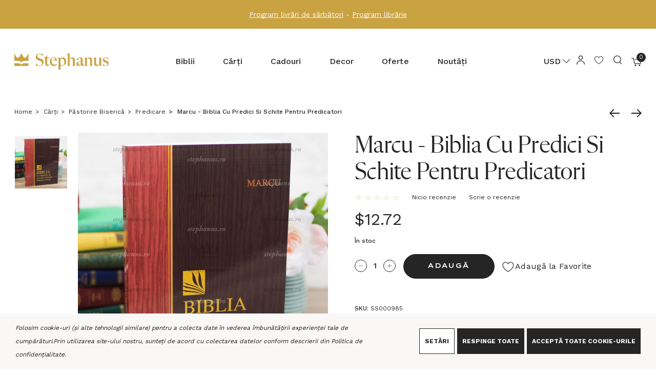

--- FILE ---
content_type: text/html; charset=UTF-8
request_url: https://www.stephanus.ro/marcu-biblia-cu-predici-si-schite-pentru-predicatori/?setCurrencyId=1
body_size: 52393
content:


<!DOCTYPE html>
<html class="no-js" lang="en">
    <head>
        <title>Marcu - Biblia Cu Predici Si Schite Pentru Predicatori</title>
        <link rel="dns-prefetch preconnect" href="https://cdn11.bigcommerce.com/s-z37xk9ob" crossorigin><link rel="dns-prefetch preconnect" href="https://fonts.googleapis.com/" crossorigin><link rel="dns-prefetch preconnect" href="https://fonts.gstatic.com/" crossorigin>
        <meta property="product:price:amount" content="12.72" /><meta property="product:price:currency" content="USD" /><meta property="og:url" content="https://www.stephanus.ro/marcu-biblia-cu-predici-si-schite-pentru-predicatori/" /><meta property="og:site_name" content="Stephanus.ro" /><meta name="keywords" content="Marcu - Biblia Cu Predici Si Schite Pentru Predicatori, biblia, predici si schite, evanghelia dupa marcu, pentru predicatori, stephanus, editura stephanus, libraria stephanus"><meta name="description" content="Marcu - Biblia Cu Predici Si Schite Pentru Predicatori, biblia, predici si schite, evanghelia dupa marcu, pentru predicatori, stephanus, editura stephanus, libraria stephanus"><link rel='canonical' href='https://www.stephanus.ro/marcu-biblia-cu-predici-si-schite-pentru-predicatori/' /><meta name='platform' content='bigcommerce.stencil' /><meta property="og:type" content="product" />
<meta property="og:title" content="Marcu - Biblia Cu Predici Si Schite Pentru Predicatori" />
<meta property="og:description" content="Marcu - Biblia Cu Predici Si Schite Pentru Predicatori, biblia, predici si schite, evanghelia dupa marcu, pentru predicatori, stephanus, editura stephanus, libraria stephanus" />
<meta property="og:image" content="https://cdn11.bigcommerce.com/s-z37xk9ob/products/28025/images/38080/_B9A2424-5__50461.1633692446.500.750.jpg?c=2" />
<meta property="og:availability" content="instock" />
<meta property="pinterest:richpins" content="enabled" />
        
         

        <link rel="icon" href="/product_images/favicon.svg">
        <link rel="apple-touch-icon" sizes="180x180" href="/product_images/apple-icon-180x180.png">
        <link href="https://cdn11.bigcommerce.com/s-z37xk9ob/product_images/favicon-32x32.png?t&#x3D;1708422623" rel="shortcut icon">
        <meta name="viewport" content="width=device-width, initial-scale=1">




        <!-- Google tag (gtag.js) -->
        <script async src="https://www.googletagmanager.com/gtag/js?id=AW-477104295"></script>
        <script>
            window.dataLayer = window.dataLayer || [];
            function gtag(){dataLayer.push(arguments);}
            gtag('js', new Date());
            gtag('config', 'AW-477104295');
        </script>

        <script>
            document.documentElement.className = document.documentElement.className.replace('no-js', 'js');
        </script>

        <script>
    function browserSupportsAllFeatures() {
        return window.Promise
            && window.fetch
            && window.URL
            && window.URLSearchParams
            && window.WeakMap
            // object-fit support
            && ('objectFit' in document.documentElement.style);
    }

    function loadScript(src) {
        var js = document.createElement('script');
        js.src = src;
        js.onerror = function () {
            console.error('Failed to load polyfill script ' + src);
        };
        document.head.appendChild(js);
    }

    if (!browserSupportsAllFeatures()) {
        loadScript('https://cdn11.bigcommerce.com/s-z37xk9ob/stencil/bf80b9e0-fd99-013d-d93a-46ce919e3d16/e/11adbe20-d1b6-013e-89a9-7e823c6b477a/dist/theme-bundle.polyfills.js');
    }
</script>
        <script>window.consentManagerTranslations = `{"locale":"en","locales":{"consent_manager.data_collection_warning":"en","consent_manager.accept_all_cookies":"en","consent_manager.gdpr_settings":"en","consent_manager.data_collection_preferences":"en","consent_manager.use_data_by_cookies":"en","consent_manager.data_categories_table":"en","consent_manager.allow":"en","consent_manager.accept":"en","consent_manager.deny":"en","consent_manager.dismiss":"en","consent_manager.reject_all":"en","consent_manager.category":"en","consent_manager.purpose":"en","consent_manager.functional_category":"en","consent_manager.functional_purpose":"en","consent_manager.analytics_category":"en","consent_manager.analytics_purpose":"en","consent_manager.targeting_category":"en","consent_manager.advertising_category":"en","consent_manager.advertising_purpose":"en","consent_manager.essential_category":"en","consent_manager.esential_purpose":"en","consent_manager.yes":"en","consent_manager.no":"en","consent_manager.not_available":"en","consent_manager.cancel":"en","consent_manager.save":"en","consent_manager.back_to_preferences":"en","consent_manager.close_without_changes":"en","consent_manager.unsaved_changes":"en","consent_manager.by_using":"en","consent_manager.agree_on_data_collection":"en","consent_manager.change_preferences":"en","consent_manager.cancel_dialog_title":"en","consent_manager.privacy_policy":"en","consent_manager.allow_category_tracking":"en","consent_manager.disallow_category_tracking":"en"},"translations":{"consent_manager.data_collection_warning":"Folosim cookie-uri (și alte tehnologii similare) pentru a colecta date în vederea îmbunătățirii experienței tale de cumpărături.","consent_manager.accept_all_cookies":"Acceptă toate Cookie-urile","consent_manager.gdpr_settings":"Setări","consent_manager.data_collection_preferences":"Preferințe colectare date site","consent_manager.use_data_by_cookies":" folosește date colectate de cookie-uri și biblioteci JavaScript pentru a îmbunătăți experiența ta de cumpărături.","consent_manager.data_categories_table":"Tabelul de mai jos descrie modul în care utilizăm aceste date în funcție de categorie. Pentru a renunța la o categorie de colectare a datelor, selectați „Nu” și salvați preferințele.","consent_manager.allow":"Permite","consent_manager.accept":"Acceptă","consent_manager.deny":"Refuză","consent_manager.dismiss":"Revocă","consent_manager.reject_all":"Respinge toate","consent_manager.category":"Categorie","consent_manager.purpose":"Scop","consent_manager.functional_category":"Funcțională","consent_manager.functional_purpose":"Activează funcționalități îmbunătățite, cum ar fi videoclipurile și chat-ul live. Dacă nu le permiți, unele sau toate aceste funcții ar putea să nu funcționeze corect.","consent_manager.analytics_category":"Analitică","consent_manager.analytics_purpose":"Furnizează informații statistice despre utilizarea site-ului, de exemplu, analize web, pentru a putea îmbunătăți acest site în timp.","consent_manager.targeting_category":"Țintă","consent_manager.advertising_category":"Advertising","consent_manager.advertising_purpose":"Folosită pentru a crea profile sau a personaliza conținutul pentru a îmbunătăți experiența ta de cumpărături.","consent_manager.essential_category":"Esențială","consent_manager.esential_purpose":"Esențială pentru funcționarea site-ului și a oricăror servicii solicitate, fără a îndeplini funcții adiționale sau secundare.","consent_manager.yes":"Da","consent_manager.no":"Nu","consent_manager.not_available":"N/A","consent_manager.cancel":"Anulează","consent_manager.save":"Salvează","consent_manager.back_to_preferences":"Înapoi la Preferințe","consent_manager.close_without_changes":"Aveți modificări nesalvate la preferințele dvs. de colectare a datelor. Sunteți sigur că doriți să închideți fără a salva?","consent_manager.unsaved_changes":"Aveți modificări nesalvate","consent_manager.by_using":"Prin utilizarea site-ului nostru, sunteți de acord cu","consent_manager.agree_on_data_collection":"Prin utilizarea site-ului nostru, sunteți de acord cu colectarea datelor conform descrierii din ","consent_manager.change_preferences":"Puteți schimba preferințele în orice moment","consent_manager.cancel_dialog_title":"Sunteți sigur că doriți să anulați?","consent_manager.privacy_policy":"Politica de confidențialitate","consent_manager.allow_category_tracking":"Permiteți urmărirea categoriei [CATEGORY_NAME]","consent_manager.disallow_category_tracking":"Interziceți urmărirea categoriei [CATEGORY_NAME]"}}`;</script>

        <script>
            window.lazySizesConfig = window.lazySizesConfig || {};
            window.lazySizesConfig.loadMode = 1;
            window.lazySizesConfig = Object.defineProperty({},"loadMode",{
                get: function() { return 1; },
                set: function(value) { /* Ignore any set value */ }
            });
        </script>
        <script async src="https://cdn11.bigcommerce.com/s-z37xk9ob/stencil/bf80b9e0-fd99-013d-d93a-46ce919e3d16/e/11adbe20-d1b6-013e-89a9-7e823c6b477a/dist/theme-bundle.head_async.js"></script>
        
            <link rel="preload" as="image" href="https://cdn11.bigcommerce.com/s-z37xk9ob/images/stencil/original/products/28025/38080/_B9A2424-5__50461.1633692446.jpg?c=2" fetchpriority="high">


        <link href="https://fonts.googleapis.com/css?family=Work+Sans:700,500,400&display=block" rel="stylesheet">

        <link data-stencil-stylesheet href="https://cdn11.bigcommerce.com/s-z37xk9ob/stencil/bf80b9e0-fd99-013d-d93a-46ce919e3d16/e/11adbe20-d1b6-013e-89a9-7e823c6b477a/css/theme-8eea9e10-d1b5-013e-c3c3-2258268df3cf.css" rel="stylesheet">

        <!-- Start Tracking Code for analytics_facebook -->

<script data-bc-cookie-consent="4" type="text/plain">
!function(f,b,e,v,n,t,s){if(f.fbq)return;n=f.fbq=function(){n.callMethod?n.callMethod.apply(n,arguments):n.queue.push(arguments)};if(!f._fbq)f._fbq=n;n.push=n;n.loaded=!0;n.version='2.0';n.queue=[];t=b.createElement(e);t.async=!0;t.src=v;s=b.getElementsByTagName(e)[0];s.parentNode.insertBefore(t,s)}(window,document,'script','https://connect.facebook.net/en_US/fbevents.js');

fbq('set', 'autoConfig', 'false', '232752388454271');
fbq('dataProcessingOptions', []);
fbq('init', '232752388454271', {"external_id":"f5f575b6-fbb9-4e71-8bc8-c2377ccf305e"});
fbq('set', 'agent', 'bigcommerce', '232752388454271');

function trackEvents() {
    var pathName = window.location.pathname;

    fbq('track', 'PageView', {}, "");

    // Search events start -- only fire if the shopper lands on the /search.php page
    if (pathName.indexOf('/search.php') === 0 && getUrlParameter('search_query')) {
        fbq('track', 'Search', {
            content_type: 'product_group',
            content_ids: [],
            search_string: getUrlParameter('search_query')
        });
    }
    // Search events end

    // Wishlist events start -- only fire if the shopper attempts to add an item to their wishlist
    if (pathName.indexOf('/wishlist.php') === 0 && getUrlParameter('added_product_id')) {
        fbq('track', 'AddToWishlist', {
            content_type: 'product_group',
            content_ids: []
        });
    }
    // Wishlist events end

    // Lead events start -- only fire if the shopper subscribes to newsletter
    if (pathName.indexOf('/subscribe.php') === 0 && getUrlParameter('result') === 'success') {
        fbq('track', 'Lead', {});
    }
    // Lead events end

    // Registration events start -- only fire if the shopper registers an account
    if (pathName.indexOf('/login.php') === 0 && getUrlParameter('action') === 'account_created') {
        fbq('track', 'CompleteRegistration', {}, "");
    }
    // Registration events end

    

    function getUrlParameter(name) {
        var cleanName = name.replace(/[\[]/, '\[').replace(/[\]]/, '\]');
        var regex = new RegExp('[\?&]' + cleanName + '=([^&#]*)');
        var results = regex.exec(window.location.search);
        return results === null ? '' : decodeURIComponent(results[1].replace(/\+/g, ' '));
    }
}

if (window.addEventListener) {
    window.addEventListener("load", trackEvents, false)
}
</script>
<noscript><img height="1" width="1" style="display:none" alt="null" src="https://www.facebook.com/tr?id=232752388454271&ev=PageView&noscript=1&a=plbigcommerce1.2&eid="/></noscript>

<!-- End Tracking Code for analytics_facebook -->

<!-- Start Tracking Code for analytics_googleanalytics4 -->

<script data-cfasync="false" src="https://cdn11.bigcommerce.com/shared/js/google_analytics4_bodl_subscribers-358423becf5d870b8b603a81de597c10f6bc7699.js" integrity="sha256-gtOfJ3Avc1pEE/hx6SKj/96cca7JvfqllWA9FTQJyfI=" crossorigin="anonymous"></script>
<script data-cfasync="false">
  (function () {
    window.dataLayer = window.dataLayer || [];

    function gtag(){
        dataLayer.push(arguments);
    }

    function initGA4(event) {
         function setupGtag() {
            function configureGtag() {
                gtag('js', new Date());
                gtag('set', 'developer_id.dMjk3Nj', true);
                gtag('config', 'G-J94BW11DYC');
            }

            var script = document.createElement('script');

            script.src = 'https://www.googletagmanager.com/gtag/js?id=G-J94BW11DYC';
            script.async = true;
            script.onload = configureGtag;

            document.head.appendChild(script);
        }

        setupGtag();

        if (typeof subscribeOnBodlEvents === 'function') {
            subscribeOnBodlEvents('G-J94BW11DYC', true);
        }

        window.removeEventListener(event.type, initGA4);
    }

    gtag('consent', 'default', {"ad_storage":"denied","ad_user_data":"denied","ad_personalization":"denied","analytics_storage":"denied","functionality_storage":"denied"})
            

    var eventName = document.readyState === 'complete' ? 'consentScriptsLoaded' : 'DOMContentLoaded';
    window.addEventListener(eventName, initGA4, false);
  })()
</script>

<!-- End Tracking Code for analytics_googleanalytics4 -->

<!-- Start Tracking Code for analytics_siteverification -->

<meta name="facebook-domain-verification" content="mkwacle8v2mj43fp1p67xpevdkj959" />
<meta name="google-site-verification" content="0V8MjsQbMSYF4RQ2NGSBzWX3AxSoqazc1T104h0AZXw" />

<!-- End Tracking Code for analytics_siteverification -->


<script type="text/javascript" src="https://checkout-sdk.bigcommerce.com/v1/loader.js" defer ></script>
<script>window.consentManagerStoreConfig = function () { return {"storeName":"Stephanus.ro","privacyPolicyUrl":"https:\/\/www.stephanus.ro\/pages\/politica-confidentialitate.html","writeKey":null,"improvedConsentManagerEnabled":true,"AlwaysIncludeScriptsWithConsentTag":true}; };</script>
<script type="text/javascript" src="https://cdn11.bigcommerce.com/shared/js/bodl-consent-32a446f5a681a22e8af09a4ab8f4e4b6deda6487.js" integrity="sha256-uitfaufFdsW9ELiQEkeOgsYedtr3BuhVvA4WaPhIZZY=" crossorigin="anonymous" defer></script>
<script type="text/javascript" src="https://cdn11.bigcommerce.com/shared/js/storefront/consent-manager-config-3013a89bb0485f417056882e3b5cf19e6588b7ba.js" defer></script>
<script type="text/javascript" src="https://cdn11.bigcommerce.com/shared/js/storefront/consent-manager-08633fe15aba542118c03f6d45457262fa9fac88.js" defer></script>
<script type="text/javascript">
var BCData = {"product_attributes":{"sku":"SS000985","upc":null,"mpn":null,"gtin":null,"weight":null,"base":true,"image":null,"price":{"without_tax":{"formatted":"$12.72","value":12.72,"currency":"USD"},"tax_label":"Taxe"},"out_of_stock_behavior":"label_option","out_of_stock_message":"Indisponibil","available_modifier_values":[],"in_stock_attributes":[],"stock":5,"instock":true,"stock_message":null,"purchasable":true,"purchasing_message":null,"call_for_price_message":null}};
</script>
<script src="https://code.jquery.com/jquery-3.5.1.min.js" integrity="sha256-9/aliU8dGd2tb6OSsuzixeV4y/faTqgFtohetphbbj0=" crossorigin="anonymous"></script><script id='bcsn_storefront'> /*Copyright BeCloudify Consulting LTD 2020*/var cartFormAtt, posAtt, posAttIndex, bcsnid, gqlToken, bcsn_url, bcsn_base_url,bcsn_remote_url, useRemote, post, onPost, onSuccess, onFail, previewUrl,cbStockNotifyCheckStock,cbStockNotifyMe,formFocus,bcsn_disable; cartFormAtt = 'data-cart-item-add=""'; posAtt = 'data-cart-item-add=""'; posAttIndex = ''; bcsnid = "bcsn_stockNotify"; gqlToken = 'eyJ0eXAiOiJKV1QiLCJhbGciOiJFUzI1NiJ9.[base64].emRjj4j-bee5NLigmWuw3i-kfZd1CcqPN85tiIhAeB4EhyeiCdLCf86_28nY6gUGVwYeCKywF4pZPSmuctuNZQ'; bcsn_url = "https://www.stephanus.ro/graphql"; bcsn_base_url = "https://www.stephanus.ro"; bcsn_useRemote = "true"; post = "https://stocknotify.becloudify.com/stocknotify/api/notify/z37xk9ob";var h = '<div id="bcsn_div" class="alertBox productAttributes-message" style="background-color:unset; border:none!important; display:block; padding:0!important;">	<p>Primește email când produsul revine în stoc</p>	<p id="bcsn_fo _err" style="color:red;display:none">Te rugăm să introduci toate opțiunile necesare pentru produs.</p>	<p id="bcsn_email_err" style="color:red;display:none">Te rugăm introduce o adresă de email validă.</p>	<div id="bcsn_align">	<div id="bcsn_align_child1"><input style="width:100%;margin: 0 15px 0 0;" class="form-input" type="text" id="bcsn_email" name="bcsn_email" value="" placeholder="Adresa ta de email" wfd-id="id16"><br><input type="hidden" id="recaptchaToken" name="recaptchaToken" value="" wfd-id="id17"></div>	<div id="recaptchaV2"></div>	<div id="bcsn_align_child2"><a id="bcsn_formSubmitButton" style="margin:0;width:100%;height:40px;line-height:38px; font-size:10px" class="button button--primary" href="javascript:cbStockNotifyMeFunction();">Abonare</a>	</div>	</div></div><div><p id="bcsn_email_confirm" style="font-family:Work Sans;font-size:12px;color:red;display:none;margin-top:12px">Mulțumim, te vom anunța când revine în stoc.</p>	<div>		<div><p id="bcsn_email_post_err" style="color:red;display:none">Scuze, ceva nu a mers bine <a href="javascript:cbStockNotifyForm(bcsn_formDisplay);">te rog încearcă din nou</a>.</p>			<div>			</div>		</div>	</div></div>';var bcsn_recaptchaSiteKey = '';var modal = '#modal';var modalEnabled = true;var bcsn_preorderEnabled = true;var bcsn_preorderLabel = 'Pre-Order Now';var bcsn_nonPurchasableEnabled = false; onLoad = function(data){$("#bcsn_form_err").css("display", "none");$("#bcsn_email_err").css("display", "none");$("#bcsn_div").css("display", "block");$("#bcsn_email_post_err").css("display", "none");$("#bcsn_email_confirm").css("display", "none");if(bcsn_recaptchaSiteKey.trim().length >0){$("#bcsn_formSubmitButton").css("display", "none");};;}; onLoaded = function(data){return;}; onPost = function(data){if(!bcsn_validForm()){$("#bcsn_form_err").css("display", "block");return null;};if(cbIsEmail($("#bcsn_email").val())){return data;}else{$("#bcsn_email_err").css("display", "block");return null;};;}; onSuccess = function(data){$("#bcsn_div").css("display", "none");$("#bcsn_email_confirm").css("display", "block");;}; onFail = function(data){$("#bcsn_div").css("display", "none");$("#bcsn_email_post_err").css("display", "block");;}; var previewUrlPath = "https://stocknotify.becloudify.com/stocknotify/api/script/z37xk9ob"; var cbStockNotifyCheckStockFunctionString = "cbStockNotifyCheckStock"; var cbStockNotifyCheckStockRemoteFunctionString = "cbStockNotifyCheckStockRemote"; var cbStockNotifyMeFunctionString = "cbStockNotifyMe"; formFocus = false; bcsn_disable =  false; bcsn_oosDropdownEnabled =  true; var bcsn_posAttArray = ["class='alertBox productAttributes-message'", "data-cart-item-add=''", "data-quantity-change=''", "class='socialLinks'", "data-wishlist-add=''", "class='alertBox alertBox--error'", "data-product-option-change=''"]; bcsn_channelId =  1;window.jQuery = window.$ = jQuery; var cbStockNotifyCheckStockFunction = eval(cbStockNotifyCheckStockFunctionString), cbStockNotifyCheckStockRemoteFunction = eval(cbStockNotifyCheckStockRemoteFunctionString), cbStockNotifyMeFunction = eval(cbStockNotifyMeFunctionString), cf = "", pos = "", bcsn = "", baseUrl2 = window.location.origin, bcsn_remote_url, bcsn_remote_url2, bcsn_formDisplay, bcsnName, bcsnidBase = bcsnid, body = "body", currentBody = body, modalObserver, modalObserver2, bcsn_blacklisted = ["sample@email.tst", "testing@example.com"], bcsn_remoteData, bcsn_graphqlData; function bcsn_init() { if ($(bcsnName) && $(bcsnName).length > 0 && $(bcsnName).remove(), bcsnid = "body" != currentBody ? bcsnidBase + "_" + currentBody.replace("#", "") : bcsnidBase, bcsnName = "#" + bcsnid, null == (bcsn = $(bcsnName)) || 0 == bcsn.length) { if (modalEnabled) try { bcsn_deregisterObserve() } catch (err) { } if (cf = $(currentBody).find("[" + cartFormAtt + "]"), (pos = $(currentBody).find("[" + posAtt + "]")) && pos.length > 0) posAttIndex && parseInt(posAttIndex) && pos && (pos = pos[parseInt(posAttIndex)]); else { let k = 0; for (; 0 == pos.length && k < bcsn_posAttArray.length;)pos = $(currentBody).find("[" + bcsn_posAttArray[k++] + "]") } "true" == bcsn_useRemote || 1 == bcsn_useRemote ? (cf.on("change", cbStockNotifyCheckStockRemoteFunction), bcsn_nonPurchasableEnabled && (cf.on("change", (() => { setTimeout(cbStockNotifyCheckStockRemoteFunction, 500) })), cf.on("change", (() => { setTimeout(cbStockNotifyCheckStockRemoteFunction, 1e3) })))) : cf.on("change", cbStockNotifyCheckStockFunction); var div = document.createElement("div"); if (div.style = "display:none", div.id = bcsnid, pos && pos.after(div), (bcsn = $(bcsnName)).append('<form id="bcsn_stockNotifyForm">' + h + "</from>"), modalEnabled) try { bcsn_registerObserve() } catch (err) { } } bcsn_formDisplay = !1, bcsn_remote_url = bcsn_base_url + "/remote/v1/product-attributes/", bcsn_remote_url2 = baseUrl2 + "/remote/v1/product-attributes/", $.bcsnUrlParam = function (name) { var results = new RegExp("[?&]" + name + "=([^&#]*)").exec(window.location.search); return null !== results && (results[1] || 0) }, bcsnCheckPreview(), "true" == bcsn_useRemote || 1 == bcsn_useRemote ? cbStockNotifyCheckStockRemoteFunction() : cbStockNotifyCheckStockFunction(), bcsn_preorderEnabled && (bcsn_checkPreOrder(), setTimeout(bcsn_checkPreOrder, 500), setTimeout(bcsn_checkPreOrder, 1e3), setTimeout(bcsn_checkPreOrder, 2e3)), bcsn_oosDropdownEnabled && (bcsn_selectOnClick(), bcsn_removeDisabledOptionWithTimer()) } function bcsnCheckPreview() { if ("true" == $.bcsnUrlParam("bcsn_preview") && $("#bcsn_storefront_preview").length <= 0) { $(bcsnName) && $(bcsnName).length >= 0 && $(bcsnName).remove(), $("#bcsn_storefront").html(""); var s = "script"; $("<" + s + ">").attr("id", "bcsn_storefront_preview").attr("src", previewUrlPath).appendTo("head") } } function cbStockNotifyCheckStock() { var data = cf.serialize(), body = ($("dl").find('*[itemprop="sku"]').html(), (data = unescape(data)).split("&")), pId = "", attrs = "["; body.forEach((e => { if (0 == e.indexOf("product_id=")) pId = e.substring(11, e.length); else if (0 == e.indexOf("attribute[") && e.indexOf("]=") + 2 < e.length) { var i = e.indexOf("]"); attrs += "{optionEntityId:" + parseInt(e.substring(10, i)) + ",valueEntityId:" + parseInt(e.substring(i + 2, e.length)) + "}" } })), attrs += "]", query = "query{site{product(entityId:" + pId + " optionValueIds: " + attrs + "){name sku availabilityV2{status} inventory{isInStock} variants(optionValueIds: " + attrs + "){edges{node{sku entityId}}} }}}"; try { pId && (fetch(bcsn_url, { method: "POST", credentials: "include", mode: "cors", headers: { "Content-Type": "application/json", Authorization: "Bearer " + gqlToken }, body: JSON.stringify({ query: query }) }).catch((function () { })).then((res => res.json())).then((data => { bcsn_graphqlData = data, data && data.data && data.data.site && cbStockNotifyForm(0 == data.data.site.product.inventory.isInStock && (!0 === bcsn_nonPurchasableEnabled || "Available" == data.data.site.product.availabilityV2.status)) })).catch((function () { })), bcsn_base_url != baseUrl2 && fetch(baseUrl2 + "/graphql", { method: "POST", credentials: "include", mode: "cors", headers: { "Content-Type": "application/json", Authorization: "Bearer " + gqlToken }, body: JSON.stringify({ query: query }) }).catch((function () { })).then((res => res.json())).then((data => { data && data.data && data.data.site && cbStockNotifyForm(0 == data.data.site.product.inventory.isInStock && (!0 === bcsn_nonPurchasableEnabled || "Available" == data.data.site.product.availabilityV2.status)) })).catch((function () { }))) } catch (err) { } } function cbStockNotifyCheckStock_purchasableOnly() { var data = cf.serialize(), body = ($("dl").find('*[itemprop="sku"]').html(), (data = unescape(data)).split("&")), pId = "", attrs = "["; body.forEach((e => { if (0 == e.indexOf("product_id=")) pId = e.substring(11, e.length); else if (0 == e.indexOf("attribute[") && e.indexOf("]=") + 2 < e.length) { var i = e.indexOf("]"); attrs += "{optionEntityId:" + parseInt(e.substring(10, i)) + ",valueEntityId:" + parseInt(e.substring(i + 2, e.length)) + "}" } })), attrs += "]", query = "query{site{product(entityId:" + pId + " optionValueIds: " + attrs + "){name sku availabilityV2{status} inventory{isInStock} variants(optionValueIds: " + attrs + "){edges{node{sku entityId}}} }}}"; try { pId && (fetch(bcsn_url, { method: "POST", credentials: "include", mode: "cors", headers: { "Content-Type": "application/json", Authorization: "Bearer " + gqlToken }, body: JSON.stringify({ query: query }) }).catch((function () { })).then((res => res.json())).then((data => { bcsn_graphqlData = data, data && data.data && data.data.site && cbStockNotifyForm("Unavailable" == data.data.site.product.availabilityV2.status) })).catch((function () { })), bcsn_base_url != baseUrl2 && fetch(baseUrl2 + "/graphql", { method: "POST", credentials: "include", mode: "cors", headers: { "Content-Type": "application/json", Authorization: "Bearer " + gqlToken }, body: JSON.stringify({ query: query }) }).catch((function () { })).then((res => res.json())).then((data => { data && data.data && data.data.site && cbStockNotifyForm("Unavailable" == data.data.site.product.availabilityV2.status) })).catch((function () { }))) } catch (err) { } } function cbStockNotifyCheckStockWP() { var pid = $(currentBody).find("[data-js='bc-product-pricing']").data("product-price-id"), vid = $(currentBody).find("[data-js='variant_id']").val(), variants = $(currentBody).find("[data-js='product-variants-object']").data("variants"); if (null != variants && 0 != variants.length || cbStockNotifyForm(!0), pid && vid && variants) { var variantArray = variants.filter((x => x.variant_id == vid)); if (variantArray && variantArray.length > 0) { var inventory = variantArray[0].inventory; inventory && inventory > 0 ? cbStockNotifyForm(!1) : cbStockNotifyForm(!0) } } else cbStockNotifyForm(!0) } function cbStockNotifyCheckStockRemote() { var data = cf.serialize(), body = ($("dl").find('*[itemprop="sku"]').html(), (data = unescape(data)).split("&")), pId = "", attrs = "["; body.forEach((e => { if (0 == e.indexOf("product_id=")) pId = e.substring(11, e.length); else if (0 == e.indexOf("attribute[") && e.indexOf("]=") + 2 < e.length) { var i = e.indexOf("]"); attrs += "{optionEntityId:" + parseInt(e.substring(10, i)) + ",valueEntityId:" + parseInt(e.substring(i + 2, e.length)) + "}" } })), attrs += "]", query = "query{site{product(entityId:" + pId + " optionValueIds: " + attrs + "){name sku availabilityV2{status} inventory{isInStock} variants(optionValueIds: " + attrs + "){edges{node{sku entityId}}} }}}"; try { pId && fetch(bcsn_remote_url + pId, { method: "POST", headers: { "Content-Type": "application/x-www-form-urlencoded" }, body: data }).catch((function () { })).then((res => res.json())).then((data => { data && data.data && (bcsn_remoteData = data, cbStockNotifyForm(0 == data.data.instock && (!0 === bcsn_nonPurchasableEnabled || !0 === data.data.purchasable) || !0 === bcsn_nonPurchasableEnabled && !1 === data.data.purchasable)) })).catch((function () { })) } catch (err) { } bcsn_base_url != baseUrl2 && pId && fetch(bcsn_remote_url2 + pId, { method: "POST", headers: { "Content-Type": "application/x-www-form-urlencoded" }, body: data }).catch((function () { })).then((res => res.json())).then((data => { data && data.data && (bcsn_remoteData = data, cbStockNotifyForm(0 == data.data.instock && (!0 === bcsn_nonPurchasableEnabled || !0 === data.data.purchasable) || !0 === bcsn_nonPurchasableEnabled && !1 === data.data.purchasable)) })).catch((function () { })) } function cbStockNotifyCheckStockRemote_purchasableOnly() { var data = cf.serialize(), body = ($("dl").find('*[itemprop="sku"]').html(), (data = unescape(data)).split("&")), pId = "", attrs = "["; body.forEach((e => { if (0 == e.indexOf("product_id=")) pId = e.substring(11, e.length); else if (0 == e.indexOf("attribute[") && e.indexOf("]=") + 2 < e.length) { var i = e.indexOf("]"); attrs += "{optionEntityId:" + parseInt(e.substring(10, i)) + ",valueEntityId:" + parseInt(e.substring(i + 2, e.length)) + "}" } })), attrs += "]", query = "query{site{product(entityId:" + pId + " optionValueIds: " + attrs + "){name sku availabilityV2{status} inventory{isInStock} variants(optionValueIds: " + attrs + "){edges{node{sku entityId}}} }}}"; try { pId && fetch(bcsn_remote_url + pId, { method: "POST", headers: { "Content-Type": "application/x-www-form-urlencoded" }, body: data }).catch((function () { })).then((res => res.json())).then((data => { data && data.data && (bcsn_remoteData = data, setTimeout(cbStockNotifyForm(!1 === data.data.purchasable), 2e3)) })).catch((function () { })) } catch (err) { } bcsn_base_url != baseUrl2 && pId && fetch(bcsn_remote_url2 + pId, { method: "POST", headers: { "Content-Type": "application/x-www-form-urlencoded" }, body: data }).catch((function () { })).then((res => res.json())).then((data => { data && data.data && (bcsn_remoteData = data, setTimeout(cbStockNotifyForm(!1 === data.data.purchasable), 2e3)) })).catch((function () { })) } function cbStockNotifyMe() { bcsn_blacklisted.includes($("#bcsn_email").val()) && cbStockNotifyFail("error"); var data = cf.serialize(); $("dl").find('*[itemprop="sku"]') && $("dl").find('*[itemprop="sku"]').length > 0 && (data = data + "&sku=" + $("dl").find('*[itemprop="sku"]').html()); var data2 = ""; if ($("#bcsn_stockNotifyForm") && (data2 = $("#bcsn_stockNotifyForm").serialize()) && (data += "&" + data2), "" == bcsn_channelId || "1" == bcsn_channelId ? data += "&channelId=1" : data += "&channelId=" + bcsn_channelId, bcsn_remoteData && bcsn_remoteData.data) data += "&variantId=" + bcsn_remoteData.data.v3_variant_id; else if (bcsn_graphqlData && bcsn_graphqlData.data) try { data += "&variantId=" + bcsn_graphqlData.data.site.product.variants.edges[0].node.entityId } catch (err) { } try { (data = cbStockNotifyPost(data)) && $.post(post, data).done((function (value) { 200 === value.code ? cbStockNotifySuccess(data) : cbStockNotifyFail(data) })).fail((function () { cbStockNotifyFail(data) })) } catch (err) { } } function cbStockNotifyMeWP() { var data = cf.serialize(), pid = $(currentBody).find("[data-js='bc-product-pricing']").data("product-price-id"); $(currentBody).find("[data-js='variant_id']").val(); $("dl").find('*[itemprop="sku"]') && (data = data + "&sku=" + $("dl").find('*[itemprop="sku"]').html()), data = data + "&product_id=" + pid; var data2 = ""; $("#bcsn_stockNotifyForm") && (data2 = $("#bcsn_stockNotifyForm").serialize()) && (data += "&" + data2); try { (data = cbStockNotifyPost(data)) && $.post(post, data).done((function (value) { 200 === value.code ? cbStockNotifySuccess(data) : cbStockNotifyFail(data) })).fail((function () { cbStockNotifyFail(data) })) } catch (err) { } } function cbStockNotifyLoad(data) { onLoad(data) } function cbStockNotifyLoaded(data) { onLoaded(data) } function cbStockNotifyPost(data) { return onPost(data) } function cbStockNotifySuccess(data) { return onSuccess(data) } function cbStockNotifyFail(data) { return onFail(data) } function cbIsEmail(value) { return !bcsn_blacklisted.includes(value) && /^[^\s@]+@[^\s@]+\.[^\s@]+$/.test(value) } $(document).ready((function () { var state = document.readyState; try { ("interactive" == state || "complete" == state) && (modalEnabled && bcsn_registerObserve(), bcsn_init()) } catch (err) { } })), $(window).on("beforeunload", (function () { if (modalObserver) try { modalObserver.disconnect() } catch (err) { } if (modalObserver2) try { modalObserver2.disconnect() } catch (err) { } })), bcsn_deregisterObserve = function () { modalObserver.disconnect(), modalObserver2 && modalObserver2.disconnect() }, bcsn_registerObserve = function () { const callback = function (mutationsList, modalObserver) { setTimeout(bcsn_reinit(), 1e3), setTimeout(bcsn_reinit(), 2e3) }; if ("visible" == $(modal).css("visibility")) { const config2 = { attributes: !0, attributeFilter: ["style", "class"], attributeOldValue: !0 }; (modalObserver2 = new MutationObserver(callback)).observe($(modal)[0], config2) } else { const config = { attributes: !0, childList: !0 }; modalObserver = new MutationObserver(callback), $(modal).find('[class="modal-content"]')[0] && modalObserver.observe($(modal).find('[class="modal-content"]')[0], config) } }, bcsn_isQuickView = function () { return $(modal + " div").hasClass("quickView") }, bcsn_reinit = function () { bcsn_isQuickView() && ("visible" == $(modal).css("visibility") ? currentBody = modal : (currentBody = body, $(modal).find('[class="modal-content"]') && $(modal).find('[class="modal-content"]').length > 0 && $(modal).find('[class="modal-content"]').empty()), bcsn_init()) }, bcsn_checkPreOrder = function () { var ele = $("body").find('input[value="' + bcsn_preorderLabel + '"]', cf); ele && 0 !== ele.length || (ele = $("body").find('button:contains("' + bcsn_preorderLabel + '")', cf)), ele && ele.length > 0 && (cbStockNotifyForm(!0), $("#bcsn_formDiv").css("display", "block")) }, cbStockNotifyForm = function (b) { if (!bcsn_disable) { bcsn_formDisplay = b; try { cbStockNotifyLoad(b) } catch (err) { } bcsn_formDisplay ? (bcsn.css("display", "block"), bcsn_recaptchaSiteKey && bcsn_recaptchaSiteKey.trim().length > 0 && bcsn_recaptchaCallback(), (formFocus || "true" === formFocus) && (window.location.hash = null, window.location.hash = bcsnName)) : bcsn.css("display", "none"); try { cbStockNotifyLoaded(bcsn_formDisplay) } catch (err) { } } }; var bcsn_recaptchaCallback = function () { var pending = !0; null != $("#recaptchaV2") && $("#recaptchaV2").length > 0 && (bcsn_performreCaptchaCallback(), pending = !1), setTimeout((function () { pending && null != $("#recaptchaV2") && $("#recaptchaV2").length > 0 && (bcsn_performreCaptchaCallback(), pending = !1) }), 500), setTimeout((function () { pending && null != $("#recaptchaV2") && $("#recaptchaV2").length > 0 && (bcsn_performreCaptchaCallback(), pending = !1) }), 1e3), setTimeout((function () { pending && null != $("#recaptchaV2") && $("#recaptchaV2").length > 0 && (bcsn_performreCaptchaCallback(), pending = !1) }), 2e3) }, bcsn_performreCaptchaCallback = function () { bcsn_recaptchaSiteKey && bcsn_recaptchaSiteKey.trim().length > 0 && grecaptcha.render("recaptchaV2", { sitekey: bcsn_recaptchaSiteKey, callback: bcsn_verifyCallback }) }, bcsn_verifyCallback = function (response) { $("#recaptchaToken").val(response), $("#bcsn_formSubmitButton").css("display", "block"), $("#bcsn_formSubmitButton").attr("disabled", !1) }, bcsn_validForm = function () { let valid = !0, data = cf.serialize(); data = new URLSearchParams(data); let fields = {}; return $("body").find("[" + cartFormAtt + "]").find('*[required=""]').map((function () { fields[$(this).attr("name")] || (fields[$(this).attr("name")] = !0) })), Object.keys(fields).forEach((function (e) { if (null === data.get(e) || "" === data.get(e)) return valid = !1, !1 })), valid }; function bcsn_removeDisabledOptionWithTimer() { bcsn_removeDisabledOption(), setTimeout((function () { bcsn_removeDisabledOption() }), 500), setTimeout((function () { bcsn_removeDisabledOption() }), 1e3) } function bcsn_removeDisabledOption() { for (var options = $("select").find('*[disabled="disabled"]'), i = 0; i < options.length; i++)options[i].removeAttribute("disabled") } function bcsn_selectOnClick() { $("body").find('*[class="form-select form-select--small"]').change(bcsn_removeDisabledOptionWithTimer) }/*Copyright BeCloudify Consulting LTD 2020*/ </script><script type="application/ld+json">
{
  "@context": "https://schema.org/",
  "@type": "WebSite",
  "name": "Stephanus",
  "url": "https://www.stephanus.ro/",
  "potentialAction": {
    "@type": "SearchAction",
    "target": "https://www.stephanus.ro/search.php?search_query={search_term_string}",
    "query-input": "required name=search_term_string"
  }
}
</script><script>
  if (window.location.pathname === "/" || window.location.pathname === "/index.php") {
    const script = document.createElement("script");
    script.type = "application/ld+json";
    script.text = JSON.stringify([
      {
        "@context": "https://schema.org",
        "@type": "Organization",
        "@id": "#Organization",
        "url": "https://www.stephanus.ro/",
        "legalName": "Editura Stephanus SRL",
        "name": "Stephanus",
        "description": "Libraria Stephanus – cărți creștine alese cu grijă pentru iubitorii de literatură și cadouri cu mesaj încurajator.",
        "logo": "https://cdn11.bigcommerce.com/s-z37xk9ob/product_images/uploaded_images/logo-footer.png",
        "image": "https://www.stephanus.ro/product_images/uploaded_images/libraria1.jpg",
        "telephone": "+(4) 0748 065 431",
        "email": "office@stephanus.ro",
        "address": {
          "@type": "PostalAddress",
          "streetAddress": "Strada Bibescu Vodă 1, bl. P4",
          "addressLocality": "Bucureşti",
          "addressRegion": "Sector 4",
          "addressCountry": "RO",
          "postalCode": "040151"
        },
        "sameAs": [
          "https://www.facebook.com/StephanusRomania",
          "https://instagram.com/libraria.stephanus",
          "https://www.pinterest.com/Stephanusshop/",
          "https://www.tiktok.com/@librariastephanus"
        ]
      },
      {
        "@context": "https://schema.org",
        "@type": "WebSite",
        "name": "Stephanus",
        "url": "https://www.stephanus.ro/",
        "potentialAction": {
          "@type": "SearchAction",
          "target": "https://www.stephanus.ro/search.php?search_query={search_term_string}",
          "query-input": "required name=search_term_string"
        }
      },
      {
        "@context": "https://schema.org",
        "@type": "LocalBusiness",
        "name": "Librăria Stephanus",
        "image": "https://www.stephanus.ro/product_images/uploaded_images/libraria1.jpg",
        "address": {
          "@type": "PostalAddress",
          "streetAddress": "Strada Bibescu Vodă 1, bl. P4",
          "addressLocality": "București",
          "addressRegion": "Sector 4",
          "postalCode": "040151",
          "addressCountry": "RO"
        },
        "geo": {
          "@type": "GeoCoordinates",
          "latitude": 44.421245,
          "longitude": 26.096436
        },
        "url": "https://www.stephanus.ro",
        "telephone": "+(4) 0748 065 431",
        "openingHours": "Mo-Fr 10:00-18:00",
        "priceRange": "$"
      },
      {
        "@context": "https://schema.org",
        "@type": "BreadcrumbList",
        "itemListElement": [
          {
            "@type": "ListItem",
            "position": 1,
            "name": "Acasă",
            "item": "https://www.stephanus.ro/"
          }
        ]
      }
    ]);
    document.head.appendChild(script);
  }
</script>

 <script data-cfasync="false" src="https://microapps.bigcommerce.com/bodl-events/1.9.4/index.js" integrity="sha256-Y0tDj1qsyiKBRibKllwV0ZJ1aFlGYaHHGl/oUFoXJ7Y=" nonce="" crossorigin="anonymous"></script>
 <script data-cfasync="false" nonce="">

 (function() {
    function decodeBase64(base64) {
       const text = atob(base64);
       const length = text.length;
       const bytes = new Uint8Array(length);
       for (let i = 0; i < length; i++) {
          bytes[i] = text.charCodeAt(i);
       }
       const decoder = new TextDecoder();
       return decoder.decode(bytes);
    }
    window.bodl = JSON.parse(decodeBase64("[base64]"));
 })()

 </script>

<script nonce="">
(function () {
    var xmlHttp = new XMLHttpRequest();

    xmlHttp.open('POST', 'https://bes.gcp.data.bigcommerce.com/nobot');
    xmlHttp.setRequestHeader('Content-Type', 'application/json');
    xmlHttp.send('{"store_id":"969924","timezone_offset":"2.0","timestamp":"2026-01-21T11:21:20.40724300Z","visit_id":"d0f93789-8444-4485-9638-1d71e2b58333","channel_id":1}');
})();
</script>

        
    </head>
    <body class="page-type-product is-promotion-header" data-page-type="product" data-canonical-shop-url="https://www.stephanus.ro">
        <svg data-src="https://cdn11.bigcommerce.com/s-z37xk9ob/stencil/bf80b9e0-fd99-013d-d93a-46ce919e3d16/e/11adbe20-d1b6-013e-89a9-7e823c6b477a/img/icon-sprite.svg" class="icons-svg-sprite"></svg>

        <a href="#main-content" class="skip-to-main-link">Skip to main content</a>
<header class="header header-sticky header-layout-1" role="banner">
    <div class="halo-topHeader">
        <div class="container">
            <nav class="navUser">
    <ul class="navUser-section navUser-section--center navUser-section--alt">
            <li class="navUser-item navUser-item--text">
                <div class="navUser-item__item">
                    <span class="navUser-action promotion-pc">
                        <a href="https://www.stephanus.ro/pages/livrari-sarbatori.html" class="no-underline"> Program livrări de sărbători</a>  -  <a href="https://www.stephanus.ro/program-librarie/" class="no-underline"> Program librărie </a>
                    </span>
                    <span class="navUser-action promotion-mb">
                        <a href="https://www.stephanus.ro/pages/livrari-sarbatori.html" class="no-underline"> Program livrări de sărbători</a>  -  <a href="https://www.stephanus.ro/program-librarie/" class="no-underline"> Program librărie </a>
                    </span>
                </div>
            </li>
    </ul>
</nav>
        </div>
    </div>

    <div class="halo-middleHeader">
        <div class="container">
            <div class="middleHeader-item text-left header_logo_svg">
                <div class="middleHeader-item__item item--logo">
                        <a href="https://www.stephanus.ro/" class="header-logo__link header-logo__link_svg" data-header-logo-link>
                            <svg xmlns='http://www.w3.org/2000/svg' width='184' height='32' viewBox='0 0 184 32' fill='none'>   <g clip-path='url(#clip0_2243_41338)''>     <path d='M41.3359 19.52H41.7806L43.6597 21.2975C45.5724 23.1086 46.8019 23.9639 49.0897 23.9639C52.2654 23.9639 54.0079 22.2882 54.0079 19.5883C54.0079 17.6056 53.1882 16.4782 51.3091 15.4862C49.4647 14.4607 46.6988 13.8119 44.7862 12.6831C42.907 11.5544 41.9172 9.88004 41.9172 7.41879C41.9172 3.69208 44.7527 0.992188 49.2611 0.992188C50.7291 0.992188 52.0269 1.19729 53.598 1.19729H55.0673L56.5018 5.77796H56.0572L54.111 3.96685C52.1301 2.12091 51.0371 1.7107 49.2263 1.7107C46.597 1.7107 44.9228 3.14643 44.9228 5.47094C44.9228 7.07824 45.7077 8.2405 47.4154 9.12799C49.1232 10.0155 51.9586 10.7688 53.9396 11.8627C55.9206 12.9901 56.9787 14.5974 56.9787 17.3322C56.9787 21.571 53.87 24.6811 48.9865 24.6811C47.2105 24.6811 45.6729 24.4425 44 24.4425H42.8387L41.3359 19.52Z' fill='#C9A241'></path>     <path d='M63.7068 4.41145H63.98V8.44517H68.4884V9.84607H63.98V19.793C63.98 21.537 64.765 22.4942 66.6093 22.4942C67.4625 22.4942 68.1469 22.2891 68.6251 21.9472L68.8635 22.2207C68.1121 23.6216 66.6441 24.7839 64.4917 24.7839C62.3393 24.7839 60.2914 23.5881 60.2914 20.3399V9.84607H58.1055V9.4694L63.7068 4.41016V4.41145Z' fill='#C9A241'></path>     <path d='M83.5501 20.7852C82.6969 22.7678 80.6463 24.784 76.9924 24.784C72.3474 24.784 69.3418 21.2973 69.3418 16.7514C69.3418 11.8289 72.3809 8.10352 76.8906 8.10352C80.5445 8.10352 83.1067 10.4616 83.4818 14.2218H72.5871V14.6669C72.5871 19.1443 74.7047 22.0158 78.8715 22.0158C80.8525 22.0158 82.3553 21.3669 83.2768 20.5452L83.5501 20.7839V20.7852ZM72.6206 13.5381H79.5882C79.3149 10.4964 78.3251 8.82074 76.2745 8.82074C74.224 8.82074 72.8939 10.428 72.6206 13.5381Z' fill='#C9A241'></path>     <path d='M101.105 15.4176C101.105 20.5452 97.4851 24.4757 92.8066 24.4757H89.9028V30.1503L90.9957 31.586V31.7576H85.1895V31.586L86.2141 30.1503V10.5983L85.2578 8.61563V8.44536H89.8693V10.8718C90.9622 9.36768 92.6016 8.10352 94.9576 8.10352C98.6463 8.10352 101.105 11.1801 101.105 15.4189V15.4176ZM97.6217 17.3655C97.6217 13.0931 95.9823 10.4951 92.6351 10.4951C91.3721 10.4951 90.4492 10.8705 89.9028 11.3491V22.3215L94.0696 23.6889C96.1189 23.2451 97.6217 21.1941 97.6217 17.3655Z' fill='#C9A241'></path>     <path d='M119.002 24.2713V24.4416H113.299V24.2713L114.289 22.8356V13.7078C114.289 11.3833 112.888 10.4597 110.873 10.4597C109.507 10.4597 108.449 10.9383 107.867 11.3833V22.8343L108.857 24.2701V24.4403H103.154V24.2701L104.179 22.8343V2.94049L102.949 0.957817V0.787541L107.867 0.00195312V10.9047C108.926 9.53737 110.77 8.10164 113.366 8.10164C116.269 8.10164 117.977 10.0159 117.977 12.9558V22.8343L119.002 24.2701V24.2713Z' fill='#C9A241'></path>     <path d='M135.158 21.434V24.4422H132.664C130.923 24.4422 129.932 23.3483 129.659 22.1525C128.736 23.4851 127.336 24.6821 125.115 24.6821C122.725 24.6821 121.085 23.178 121.085 20.8535C121.085 18.8708 122.486 17.6054 124.774 16.6147C126.55 15.8291 128.121 15.3505 129.555 15.0074V12.1708C129.555 10.2565 128.326 9.50442 126.31 9.50442C125.662 9.50442 125.081 9.60632 124.602 9.70952V13.2982H120.947C121.187 11.6922 122.382 10.3584 123.851 9.50442C125.319 8.61563 127.027 8.10352 128.769 8.10352C131.605 8.10352 133.176 9.50442 133.176 12.3075V21.434H135.157H135.158ZM129.557 21.7075V15.6575C128.361 15.9658 127.269 16.3748 126.278 16.8533C125.185 17.4003 124.639 18.1523 124.639 19.5532C124.639 21.3992 125.595 22.5279 127.166 22.5279C128.294 22.5279 128.977 22.1861 129.557 21.7075Z' fill='#C9A241'></path>     <path d='M152.61 24.2719V24.4422H146.907V24.2719L147.932 22.8362V13.7084C147.932 11.3839 146.497 10.4603 144.516 10.4603C143.115 10.4603 142.023 10.9737 141.477 11.3839V22.8349L142.502 24.2706V24.4409H136.764V24.2706L137.788 22.8349V10.5983L136.865 8.61563V8.44536H141.477V10.9066C142.57 9.53925 144.414 8.10352 147.01 8.10352C149.914 8.10352 151.587 10.0178 151.587 12.9577V22.8362L152.611 24.2719H152.61Z' fill='#C9A241'></path>     <path d='M170.233 24.3054V24.4422H166.408L165.828 21.8777C164.735 23.3483 162.959 24.7827 160.363 24.7827C157.528 24.7827 155.718 22.9032 155.718 19.7918V10.5983L154.762 8.61559V8.44531H159.407V19.1107C159.407 21.4688 160.773 22.3924 162.789 22.3924C164.155 22.3924 165.146 21.9474 165.726 21.4688V10.5983L164.803 8.61559V8.44531H169.415V21.2985L170.234 24.3067L170.233 24.3054Z' fill='#C9A241'></path>     <path d='M172.386 20.2375H172.796L174.332 21.7765C175.869 23.3154 176.757 23.9978 178.328 23.9978C180.069 23.9978 181.265 23.0406 181.265 21.3314C181.265 20.1008 180.752 19.3139 179.456 18.6986C178.158 18.0498 176.211 17.5712 174.81 16.7843C173.41 15.9974 172.693 14.7668 172.693 12.9557C172.693 10.3229 174.844 8.23828 178.123 8.23828C179.181 8.23828 180.24 8.44339 181.436 8.44339H182.734L183.519 12.1353H183.109L181.641 10.7344C180.139 9.29863 179.421 8.85359 178.055 8.85359C176.518 8.85359 175.459 9.74238 175.459 11.1781C175.459 12.3068 176.039 12.9892 177.235 13.571C178.431 14.1515 180.445 14.6649 181.812 15.4169C183.178 16.2038 183.997 17.3312 183.997 19.3139C183.997 22.3221 181.64 24.6118 178.259 24.6118C176.928 24.6118 175.835 24.4415 174.537 24.4415H173.341L172.385 20.2375H172.386Z' fill='#C9A241'></path>     <path d='M26.6341 0.992188C26.6341 0.992188 23.8347 8.89322 20.5932 8.89322C17.3518 8.89322 14.5524 0.992188 14.5524 0.992188H12.8717C12.8717 0.992188 10.0724 8.89322 6.8309 8.89322C3.58945 8.89322 0.790065 0.992188 0.790065 0.992188H0V14.9174H7.42506C12.3807 14.9174 13.5716 17.8804 13.7005 18.248H13.725C13.8538 17.8804 15.0447 14.9174 20.0004 14.9174H27.4254V0.992188H26.6354H26.6341Z' fill='#C9A241'></path>     <path d='M27.4241 19.4922H19.9991C14.7148 19.4922 13.7121 22.8603 13.7121 22.8603C13.7121 22.8603 12.7081 19.4922 7.42506 19.4922H0V24.6714H27.4241V19.4922Z' fill='#C9A241'></path>   </g>   <defs>     <clipPath id='clip0_2243_41338'>       <rect width='184' height='31.7563' fill='white'></rect>     </clipPath>   </defs> </svg>
                        </a>
                </div>
            </div>
            <div class="middleHeader-item text-center">
            </div>
            <div class="middleHeader-item text-right">
                <div class="middleHeader-item__item item--account">
                    <a class="navUser-action" href="/login.php" aria-label="INTRĂ ÎN CONT" data-login-form>
                        <div class="navUser-icon">
                            <svg class="icon" role="img" aria-label="Cont">
                                <title>Cont</title>
                                <desc>Cont</desc>
                                <use xlink:href="#icon-user-3"></use>
                            </svg>
                            <svg class="icon icon-close" role="img" aria-label="Caută">
                                <title>Caută</title>
                                <desc>Caută</desc>
                                <use xlink:href="#icon-close"></use>
                            </svg>
                        </div>
                    </a>
                </div>
                <div class="middleHeader-item__item item--searchMobile">
                    <a class="navUser-action" href="#" data-search="quickSearch" aria-controls="quickSearch" aria-expanded="false">
                        <div class="navUser-icon">
                            <svg class="icon" role="img" aria-label="Caută">
                                <title>Caută</title>
                                <desc>Caută</desc>
                                <use xlink:href="#icon-search-3"></use>
                            </svg>
                        </div>
                    </a>
                    <a class="navUser-action navUser-close" href="#" aria-controls="quickSearch" aria-expanded="false">
                        <div class="navUser-icon">
                            <svg class="icon icon-close" role="img" aria-label="Caută">
                                <title>Caută</title>
                                <desc>Caută</desc>
                                <use xlink:href="#icon-close"></use>
                            </svg>
                        </div>
                    </a>
                </div>
                <div class="middleHeader-item__item item--cart halo-cart">
                    <a class="navUser-action" data-cart-preview data-options="align:right" href="/cart.php" aria-label="Coș cu 0 produse">
                        <div class="navUser-icon navUser-item-cartIcon">
                            <svg class="icon" role="img" aria-label="Coșul meu">
                                <title>Coșul meu</title>
                                <desc>Coșul meu</desc>
                                <use xlink:href="#icon-cart-2"></use>
                            </svg>
                            <span class="countPill cart-quantity">0</span>
                            <svg class="icon icon-close" role="img" aria-label="Caută">
                                <title>Caută</title>
                                <desc>Caută</desc>
                                <use xlink:href="#icon-close"></use>
                            </svg>
                        </div>
                    </a>
                </div>
                <div class="middleHeader-item__item item--hamburger">
                    <a class="mobileMenu-toggle" href="#" data-mobile-menu-toggle="menu">
                        <!-- <span class="mobileMenu-toggleIcon">Toggle meniu</span> -->
                        <span></span>
                        <span></span>
                        <span></span>
                    </a>
                    <a href="#" class="icon-close-filter" style="display: none;">
                        <span class="icon">
                            <svg><use xlink:href="#icon-close"></use></svg>
                        </span>
                    </a>
                </div>
            </div>
        </div>
    </div>

    <div class="halo-bottomHeader" data-prevent-quick-search-close>
        <div class="container bottomHeader-container">
                <div class="bottomHeader-item text-left header_logo_svg">
                    <div class="bottomHeader-item__item item--sticky-logo">
                            <a href="https://www.stephanus.ro/" class="header-logo__link header-logo__link_svg" aria-label="https://www.stephanus.ro/" data-header-logo-link>
                                <svg xmlns='http://www.w3.org/2000/svg' width='184' height='32' viewBox='0 0 184 32' fill='none'>   <g clip-path='url(#clip0_2243_41338)''>     <path d='M41.3359 19.52H41.7806L43.6597 21.2975C45.5724 23.1086 46.8019 23.9639 49.0897 23.9639C52.2654 23.9639 54.0079 22.2882 54.0079 19.5883C54.0079 17.6056 53.1882 16.4782 51.3091 15.4862C49.4647 14.4607 46.6988 13.8119 44.7862 12.6831C42.907 11.5544 41.9172 9.88004 41.9172 7.41879C41.9172 3.69208 44.7527 0.992188 49.2611 0.992188C50.7291 0.992188 52.0269 1.19729 53.598 1.19729H55.0673L56.5018 5.77796H56.0572L54.111 3.96685C52.1301 2.12091 51.0371 1.7107 49.2263 1.7107C46.597 1.7107 44.9228 3.14643 44.9228 5.47094C44.9228 7.07824 45.7077 8.2405 47.4154 9.12799C49.1232 10.0155 51.9586 10.7688 53.9396 11.8627C55.9206 12.9901 56.9787 14.5974 56.9787 17.3322C56.9787 21.571 53.87 24.6811 48.9865 24.6811C47.2105 24.6811 45.6729 24.4425 44 24.4425H42.8387L41.3359 19.52Z' fill='#C9A241'></path>     <path d='M63.7068 4.41145H63.98V8.44517H68.4884V9.84607H63.98V19.793C63.98 21.537 64.765 22.4942 66.6093 22.4942C67.4625 22.4942 68.1469 22.2891 68.6251 21.9472L68.8635 22.2207C68.1121 23.6216 66.6441 24.7839 64.4917 24.7839C62.3393 24.7839 60.2914 23.5881 60.2914 20.3399V9.84607H58.1055V9.4694L63.7068 4.41016V4.41145Z' fill='#C9A241'></path>     <path d='M83.5501 20.7852C82.6969 22.7678 80.6463 24.784 76.9924 24.784C72.3474 24.784 69.3418 21.2973 69.3418 16.7514C69.3418 11.8289 72.3809 8.10352 76.8906 8.10352C80.5445 8.10352 83.1067 10.4616 83.4818 14.2218H72.5871V14.6669C72.5871 19.1443 74.7047 22.0158 78.8715 22.0158C80.8525 22.0158 82.3553 21.3669 83.2768 20.5452L83.5501 20.7839V20.7852ZM72.6206 13.5381H79.5882C79.3149 10.4964 78.3251 8.82074 76.2745 8.82074C74.224 8.82074 72.8939 10.428 72.6206 13.5381Z' fill='#C9A241'></path>     <path d='M101.105 15.4176C101.105 20.5452 97.4851 24.4757 92.8066 24.4757H89.9028V30.1503L90.9957 31.586V31.7576H85.1895V31.586L86.2141 30.1503V10.5983L85.2578 8.61563V8.44536H89.8693V10.8718C90.9622 9.36768 92.6016 8.10352 94.9576 8.10352C98.6463 8.10352 101.105 11.1801 101.105 15.4189V15.4176ZM97.6217 17.3655C97.6217 13.0931 95.9823 10.4951 92.6351 10.4951C91.3721 10.4951 90.4492 10.8705 89.9028 11.3491V22.3215L94.0696 23.6889C96.1189 23.2451 97.6217 21.1941 97.6217 17.3655Z' fill='#C9A241'></path>     <path d='M119.002 24.2713V24.4416H113.299V24.2713L114.289 22.8356V13.7078C114.289 11.3833 112.888 10.4597 110.873 10.4597C109.507 10.4597 108.449 10.9383 107.867 11.3833V22.8343L108.857 24.2701V24.4403H103.154V24.2701L104.179 22.8343V2.94049L102.949 0.957817V0.787541L107.867 0.00195312V10.9047C108.926 9.53737 110.77 8.10164 113.366 8.10164C116.269 8.10164 117.977 10.0159 117.977 12.9558V22.8343L119.002 24.2701V24.2713Z' fill='#C9A241'></path>     <path d='M135.158 21.434V24.4422H132.664C130.923 24.4422 129.932 23.3483 129.659 22.1525C128.736 23.4851 127.336 24.6821 125.115 24.6821C122.725 24.6821 121.085 23.178 121.085 20.8535C121.085 18.8708 122.486 17.6054 124.774 16.6147C126.55 15.8291 128.121 15.3505 129.555 15.0074V12.1708C129.555 10.2565 128.326 9.50442 126.31 9.50442C125.662 9.50442 125.081 9.60632 124.602 9.70952V13.2982H120.947C121.187 11.6922 122.382 10.3584 123.851 9.50442C125.319 8.61563 127.027 8.10352 128.769 8.10352C131.605 8.10352 133.176 9.50442 133.176 12.3075V21.434H135.157H135.158ZM129.557 21.7075V15.6575C128.361 15.9658 127.269 16.3748 126.278 16.8533C125.185 17.4003 124.639 18.1523 124.639 19.5532C124.639 21.3992 125.595 22.5279 127.166 22.5279C128.294 22.5279 128.977 22.1861 129.557 21.7075Z' fill='#C9A241'></path>     <path d='M152.61 24.2719V24.4422H146.907V24.2719L147.932 22.8362V13.7084C147.932 11.3839 146.497 10.4603 144.516 10.4603C143.115 10.4603 142.023 10.9737 141.477 11.3839V22.8349L142.502 24.2706V24.4409H136.764V24.2706L137.788 22.8349V10.5983L136.865 8.61563V8.44536H141.477V10.9066C142.57 9.53925 144.414 8.10352 147.01 8.10352C149.914 8.10352 151.587 10.0178 151.587 12.9577V22.8362L152.611 24.2719H152.61Z' fill='#C9A241'></path>     <path d='M170.233 24.3054V24.4422H166.408L165.828 21.8777C164.735 23.3483 162.959 24.7827 160.363 24.7827C157.528 24.7827 155.718 22.9032 155.718 19.7918V10.5983L154.762 8.61559V8.44531H159.407V19.1107C159.407 21.4688 160.773 22.3924 162.789 22.3924C164.155 22.3924 165.146 21.9474 165.726 21.4688V10.5983L164.803 8.61559V8.44531H169.415V21.2985L170.234 24.3067L170.233 24.3054Z' fill='#C9A241'></path>     <path d='M172.386 20.2375H172.796L174.332 21.7765C175.869 23.3154 176.757 23.9978 178.328 23.9978C180.069 23.9978 181.265 23.0406 181.265 21.3314C181.265 20.1008 180.752 19.3139 179.456 18.6986C178.158 18.0498 176.211 17.5712 174.81 16.7843C173.41 15.9974 172.693 14.7668 172.693 12.9557C172.693 10.3229 174.844 8.23828 178.123 8.23828C179.181 8.23828 180.24 8.44339 181.436 8.44339H182.734L183.519 12.1353H183.109L181.641 10.7344C180.139 9.29863 179.421 8.85359 178.055 8.85359C176.518 8.85359 175.459 9.74238 175.459 11.1781C175.459 12.3068 176.039 12.9892 177.235 13.571C178.431 14.1515 180.445 14.6649 181.812 15.4169C183.178 16.2038 183.997 17.3312 183.997 19.3139C183.997 22.3221 181.64 24.6118 178.259 24.6118C176.928 24.6118 175.835 24.4415 174.537 24.4415H173.341L172.385 20.2375H172.386Z' fill='#C9A241'></path>     <path d='M26.6341 0.992188C26.6341 0.992188 23.8347 8.89322 20.5932 8.89322C17.3518 8.89322 14.5524 0.992188 14.5524 0.992188H12.8717C12.8717 0.992188 10.0724 8.89322 6.8309 8.89322C3.58945 8.89322 0.790065 0.992188 0.790065 0.992188H0V14.9174H7.42506C12.3807 14.9174 13.5716 17.8804 13.7005 18.248H13.725C13.8538 17.8804 15.0447 14.9174 20.0004 14.9174H27.4254V0.992188H26.6354H26.6341Z' fill='#C9A241'></path>     <path d='M27.4241 19.4922H19.9991C14.7148 19.4922 13.7121 22.8603 13.7121 22.8603C13.7121 22.8603 12.7081 19.4922 7.42506 19.4922H0V24.6714H27.4241V19.4922Z' fill='#C9A241'></path>   </g>   <defs>     <clipPath id='clip0_2243_41338'>       <rect width='184' height='31.7563' fill='white'></rect>     </clipPath>   </defs> </svg>
                            </a>
                    </div>
                </div>

                <div class="bottomHeader-item text-center">
                    <div class="navPages-container bottomHeader-item__item" id="menu" data-menu>
                        <nav class="navPages">
    <ul class="navPages-list navPages-list-megamenu navPages-list-depth-max">
                <li class="navPages-item has-dropdown">
                            <p class="navPages-action navPages-action-lv1 navPages-action-depth-max has-subMenu is-root" data-label="https://www.stephanus.ro/categorii/biblii/" data-index="0">
        <a class="text Biblii" href="https://www.stephanus.ro/categorii/biblii/" aria-label="Biblii">
          <span>Biblii</span>
        </a>
        <span class="navPages-action-moreIcon" aria-hidden="true">
            <svg class="icon"><use xlink:href="#icon-chevron-down" /></svg>
        </span>
    </p>

        <div class="navPage-subMenu navPage-subMenu-horizontal level-2" id="navPages-785" aria-hidden="true" tabindex="-1">
        <ul class="navPage-subMenu-list navPage-subMenu-list--lv2">
            <li class="navPage-subMenu-item-parent navPage-subMenu-item-child navPage-subMenu-title">
                <p class="navPage-subMenu-action navPages-action navPages-action-lv1 navPages-action-depth-max has-subMenu">
                    <span class="navPages-action-moreIcon" aria-hidden="true">
                        <svg class="icon"><use xlink:href="#icon-chevron-down" /></svg>
                    </span>
                    <a class="text" href="https://www.stephanus.ro/categorii/biblii/"><span>Biblii</span></a>
                </p>
            </li>
            <li class="navPage-subMenu-item-child navPages-action-end navPage-subMenu-all">
                <a class="navPage-subMenu-action navPages-action navPages-action-lv1 no-subMenu" href="https://www.stephanus.ro/categorii/biblii/">
                    <span class="text">Toate Biblii</span>
                </a>
            </li>
            <li class="navPage-subMenu-item-child has-dropdown">
              <p class="navPage-subMenu-action navPages-action navPages-action-lv2 navPages-action-depth-max has-subMenu" data-navId="navPages-785">
                  <p class="text custom-menu-label"><span>Traduceri</span></p>
              </p>
              <div class="navPage-subMenu navPage-subMenu-horizontal level-3 custom-menu-layout-mb" aria-hidden="true" tabindex="-1">
                  <ul class="navPage-subMenu-list">
                    <li class="navPage-subMenu-item-child navPages-action-end menu-item-lv2-custom">
                      <a class="navPage-subMenu-action navPages-action navPages-action-lv3 no-subMenu level-3" href="/categorii/biblii/biblia-dupa-traducere/biblii-ntr/"><span class="text">Biblii NTR</span></a>
                    </li>
                    <li class="navPage-subMenu-item-child navPages-action-end menu-item-lv2-custom">
                      <a class="navPage-subMenu-action navPages-action navPages-action-lv3 no-subMenu level-3" href="/categorii/biblii/biblia-dupa-traducere/biblii-cornilescu/"><span class="text">Biblia Dumitru Cornilescu</span></a>
                    </li>
                    <li class="navPage-subMenu-item-child navPages-action-end menu-item-lv2-custom">
                      <a class="navPage-subMenu-action navPages-action navPages-action-lv3 no-subMenu level-3" href="/categories/biblii/biblia-catolic/"><span class="text">Biblia Catolică</span></a>
                    </li>
                    <li class="navPage-subMenu-item-child navPages-action-end menu-item-lv2-custom">
                      <a class="navPage-subMenu-action navPages-action navPages-action-lv3 no-subMenu level-3" href="/categories/biblii/biblia-ortodoxa/"><span class="text">Biblia Ortodoxă</span></a>
                    </li>
                    <li class="navPage-subMenu-item-child navPages-action-end menu-item-lv2-custom">
                      <a class="navPage-subMenu-action navPages-action navPages-action-lv3 no-subMenu level-3" href="/categorii/biblii/biblia-in-alte-limbi/">
                        <span class="text">Alte limbi</span>
                        <span class="navPages-action-moreIcon" aria-hidden="true">
                            <svg class="icon"><use xlink:href="#icon-chevron-down" /></svg>
                        </span>
                    </a>
                      <ul class="navPage-subMenu-list navPage-subMenu-list--lv3">
                        <li class="navPage-subMenu-item-child navPage-subMenu-item-child--lv3">
                            <a class="navPage-subMenu-action navPages-action navPages-action-lv4 no-subMenu level-4" href="/categorii/biblii/biblia-in-alte-limbi/biblia-in-limba-engleza/"><span class="text">Biblia în limba Engleză</span></a>
                        </li>
                        <li class="navPage-subMenu-item-child navPage-subMenu-item-child--lv3">
                            <a class="navPage-subMenu-action navPages-action navPages-action-lv4 no-subMenu level-4" href="/categories/biblii/biblia-in-alte-limbi/biblia-in-limba-greaca/"><span class="text">Biblia în limba Greacă</span></a>
                        </li>
                        <li class="navPage-subMenu-item-child navPage-subMenu-item-child--lv3">
                            <a class="navPage-subMenu-action navPages-action navPages-action-lv4 no-subMenu level-4" href="/categorii/biblii/biblia-in-alte-limbi/editii-bilingve/"><span class="text">Ediții bilingve</span></a>
                        </li>
                        <li class="navPage-subMenu-item-child navPage-subMenu-item-child--lv3">
                            <a class="navPage-subMenu-action navPages-action navPages-action-lv4 no-subMenu level-4" href="/categorii/biblii/biblia-in-alte-limbi/biblia-in-limba-maghiara/"><span class="text">Biblia în limba Maghiară</span></a>
                        </li>
                        <li class="navPage-subMenu-item-child navPage-subMenu-item-child--lv3">
                            <a class="navPage-subMenu-action navPages-action navPages-action-lv4 no-subMenu level-4" href="/categorii/biblii/biblia-in-alte-limbi/biblia-in-limba-ucrainiana/"><span class="text">Biblia în limba Ucrainiană</span></a>
                        </li>
                        <li class="navPage-subMenu-item-child navPage-subMenu-item-child--lv3">
                            <a class="navPage-subMenu-action navPages-action navPages-action-lv4 no-subMenu level-4" href="/categories/biblii/biblia-in-alte-limbi/biblia-in-limba-turca"><span class="text">Biblia în limba Turcă</span></a>
                        </li>
                      </ul>
                    </li>
                      <li class="navPage-subMenu-item-child navPages-action-end navPage-subMenu-all navPage-subMenu-all-custom-lv2">
                          <a class="navPage-subMenu-action navPages-action navPages-action-lv2 no-subMenu" href="https://www.stephanus.ro/categorii/biblii/">
                              <span class="text">Vezi toate</span>
                          </a>
                      </li>
                  </ul>
              </div>
            </li>
            <li class="navPage-subMenu-item-child has-dropdown">
              <p class="navPage-subMenu-action navPages-action navPages-action-lv2 navPages-action-depth-max has-subMenu" data-navId="navPages-785">
                  <p class="text custom-menu-label"><span>Categorii</span></p>
              </p>
              <div class="navPage-subMenu navPage-subMenu-horizontal level-3 custom-menu-layout-mb" aria-hidden="true" tabindex="-1">
                  <ul class="navPage-subMenu-list">
                    <li class="navPage-subMenu-item-child navPages-action-end menu-item-lv2-custom">
                      <a class="navPage-subMenu-action navPages-action navPages-action-lv3 no-subMenu level-3" href="/categorii/biblii/cumpara-dupa-categorie/biblii-pentru-femei/"><span class="text">Biblia pentru femei</span></a>
                    </li>
                    <li class="navPage-subMenu-item-child navPages-action-end menu-item-lv2-custom">
                      <a class="navPage-subMenu-action navPages-action navPages-action-lv3 no-subMenu level-3" href="/categorii/biblii/cumpara-dupa-categorie/biblii-de-studiu/"><span class="text">Biblii de studiu</span></a>
                    </li>
                    <li class="navPage-subMenu-item-child navPages-action-end menu-item-lv2-custom">
                      <a class="navPage-subMenu-action navPages-action navPages-action-lv3 no-subMenu level-3" href="/categories/biblii/biblii-cu-fermoar/"><span class="text">Biblii cu fermoar</span></a>
                    </li>
                   <li class="navPage-subMenu-item-child navPages-action-end menu-item-lv2-custom">
                      <a class="navPage-subMenu-action navPages-action navPages-action-lv3 no-subMenu level-3" href="/categories/biblii/biblii-cu-scris-mare/"><span class="text">Biblii cu scris mare</span></a>
                    </li>
                    <li class="navPage-subMenu-item-child navPages-action-end menu-item-lv2-custom">
                      <a class="navPage-subMenu-action navPages-action navPages-action-lv3 no-subMenu level-3" href="/categorii/biblii/biblia-dupa-dimensiune/biblie-mare/"><span class="text">Biblii mari</span></a>
                    </li>
                    <li class="navPage-subMenu-item-child navPages-action-end menu-item-lv2-custom">
                      <a class="navPage-subMenu-action navPages-action navPages-action-lv3 no-subMenu level-3" href="/categorii/biblii/biblia-dupa-dimensiune/biblie-medie/"><span class="text">Biblii medii</span></a>
                    </li>
                    <li class="navPage-subMenu-item-child navPages-action-end menu-item-lv2-custom">
                      <a class="navPage-subMenu-action navPages-action navPages-action-lv3 no-subMenu level-3" href="/categorii/biblii/biblia-dupa-dimensiune/biblie-mica/"><span class="text">Biblii mici</span></a>
                    </li>
                    <li class="navPage-subMenu-item-child navPages-action-end menu-item-lv2-custom">
                      <a class="navPage-subMenu-action navPages-action navPages-action-lv3 no-subMenu level-3" href="/categorii/biblii/cumpara-dupa-categorie/noul-testament/"><span class="text">Noul Testament</span></a>
                    </li>
                        
                      <li class="navPage-subMenu-item-child navPages-action-end navPage-subMenu-all navPage-subMenu-all-custom-lv2">
                          <a class="navPage-subMenu-action navPages-action navPages-action-lv2 no-subMenu" href="https://www.stephanus.ro/categorii/biblii/">
                              <span class="text">Vezi toate</span>
                          </a>
                      </li>
                  </ul>
              </div>
            </li>
            
            <li class="navPage-subMenu-item-child has-dropdown">
              <p class="navPage-subMenu-action navPages-action navPages-action-lv2 navPages-action-depth-max has-subMenu" data-navId="navPages-785">
                  <p class="text custom-menu-label"><span>Resurse</span></p>
              </p>
              <div class="navPage-subMenu navPage-subMenu-horizontal level-3 custom-menu-layout-mb" aria-hidden="true" tabindex="-1">
                  <ul class="navPage-subMenu-list">
                    <li class="navPage-subMenu-item-child navPages-action-end menu-item-lv2-custom">
                      <a class="navPage-subMenu-action navPages-action navPages-action-lv3 no-subMenu level-3" href="/categorii/biblii/cumpara-dupa-categorie/biblii-cu-concordanta-si-explicatii/"><span class="text">Biblii cu explicații</span></a>
                    </li>
                    <li class="navPage-subMenu-item-child navPages-action-end menu-item-lv2-custom">
                      <a class="navPage-subMenu-action navPages-action navPages-action-lv3 no-subMenu level-3" href="/categorii/biblii/huse-pentru-biblii/"><span class="text">Huse pentru Biblii</span></a>
                    </li>
                    
                      <li class="navPage-subMenu-item-child navPages-action-end navPage-subMenu-all navPage-subMenu-all-custom-lv2">
                          <a class="navPage-subMenu-action navPages-action navPages-action-lv2 no-subMenu" href="https://www.stephanus.ro/categorii/biblii/">
                              <span class="text">Vezi toate</span>
                          </a>
                      </li>
                  </ul>
              </div>
            </li>
            
        </ul>
        </div>


                </li>
                <li class="navPages-item has-dropdown">
                            <p class="navPages-action navPages-action-lv1 navPages-action-depth-max has-subMenu is-root activePage" data-label="https://www.stephanus.ro/categorii/carti/" data-index="1">
        <a class="text Cărți" href="https://www.stephanus.ro/categorii/carti/" aria-label="Cărți">
          <span>Cărți</span>
        </a>
        <span class="navPages-action-moreIcon" aria-hidden="true">
            <svg class="icon"><use xlink:href="#icon-chevron-down" /></svg>
        </span>
    </p>

        <div class="navPage-subMenu navPage-subMenu-horizontal level-2" id="navPages-581" aria-hidden="true" tabindex="-1">
            <ul class="navPage-subMenu-list navPage-subMenu-list--lv2">
                <li class="navPage-subMenu-item-parent navPage-subMenu-item-child navPage-subMenu-title">
                    <p class="navPage-subMenu-action navPages-action navPages-action-lv1 navPages-action-depth-max has-subMenu">
                        <span class="navPages-action-moreIcon" aria-hidden="true">
                            <svg class="icon"><use xlink:href="#icon-chevron-down" /></svg>
                        </span>
                        <a class="text" href="https://www.stephanus.ro/categorii/carti/"><span>Cărți</span></a>
                    </p>
                </li>
                <li class="navPage-subMenu-item-child navPages-action-end navPage-subMenu-all">
                    <a class="navPage-subMenu-action navPages-action navPages-action-lv1 no-subMenu" href="https://www.stephanus.ro/categorii/carti/">
                        <span class="text">Toate Cărți</span>
                    </a>
                </li>
                <li class="navPage-subMenu-item-child has-dropdown">
                <p class="navPage-subMenu-action navPages-action navPages-action-lv2 navPages-action-depth-max has-subMenu activePage" data-navId="navPages-581">
                    <p class="text custom-menu-label"><span>Pentru</span></p>
                </p>
                <div class="navPage-subMenu navPage-subMenu-horizontal level-3 custom-menu-layout-mb" aria-hidden="true" tabindex="-1">
                    <ul class="navPage-subMenu-list">
                        <li class="navPage-subMenu-item-child navPages-action-end menu-item-lv2-custom">
                        <a class="navPage-subMenu-action navPages-action navPages-action-lv3 no-subMenu level-3" href="/categorii/carti/copii/">
                            <span class="text">Copii</span>
                            <span class="navPages-action-moreIcon" aria-hidden="true">
                                <svg class="icon"><use xlink:href="#icon-chevron-down" /></svg>
                            </span>
                        </a>

                        <ul class="navPage-subMenu-list navPage-subMenu-list--lv3">
                            <li class="navPage-subMenu-item-child navPage-subMenu-item-child--lv3">
                                <a class="navPage-subMenu-action navPages-action navPages-action-lv4 no-subMenu level-4" href="/categorii/carti/copii/carti-copii-dupa-varsta/0-2-ani/"><span class="text">0-2 ani</span></a>
                            </li>
                            <li class="navPage-subMenu-item-child navPage-subMenu-item-child--lv3">
                                <a class="navPage-subMenu-action navPages-action navPages-action-lv4 no-subMenu level-4" href="/categorii/carti/copii/carti-copii-dupa-varsta/3-5-ani/"><span class="text">3-5 ani</span></a>
                            </li>
                            <li class="navPage-subMenu-item-child navPage-subMenu-item-child--lv3">
                                <a class="navPage-subMenu-action navPages-action navPages-action-lv4 no-subMenu level-4" href="/categorii/carti/copii/carti-copii-dupa-varsta/6-9-ani/"><span class="text">6-9 ani</span></a>
                            </li>
                            <li class="navPage-subMenu-item-child navPage-subMenu-item-child--lv3">
                                <a class="navPage-subMenu-action navPages-action navPages-action-lv4 no-subMenu level-4" href="/categorii/carti/copii/carti-copii-dupa-varsta/10-13-ani/"><span class="text">10-13 ani</span></a>
                            </li>
                            <li class="navPage-subMenu-item-child navPage-subMenu-item-child--lv3">
                                <a class="navPage-subMenu-action navPages-action navPages-action-lv4 no-subMenu level-4" href="/categorii/cadouri/jocuri/"><span class="text">Jocuri</span></a>
                            </li>
                            <li class="navPage-subMenu-item-child navPage-subMenu-item-child--lv3">
                                <a class="navPage-subMenu-action navPages-action navPages-action-lv4 no-subMenu level-4" href="/categorii/carti/copii/biblii-pentru-copii/"><span class="text">Biblii pentru copii</span></a>
                            </li>
                            <li class="navPage-subMenu-item-child navPage-subMenu-item-child--lv3">
                                <a class="navPage-subMenu-action navPages-action navPages-action-lv4 no-subMenu level-4" href="/categorii/carti/copii/carti-de-jocuri-si-activitati/"><span class="text">Cărți de jocuri și activități</span></a>
                            </li>
                            <li class="navPage-subMenu-item-child navPage-subMenu-item-child--lv3">
                                <a class="navPage-subMenu-action navPages-action navPages-action-lv4 no-subMenu level-4" href="/categorii/carti/copii/carti-de-colorat/"><span class="text">Cărți de colorat</span></a>
                            </li>
                            <li class="navPage-subMenu-item-child navPage-subMenu-item-child--lv3">
                                <a class="navPage-subMenu-action navPages-action navPages-action-lv4 no-subMenu level-4" href="/categorii/carti/copii/carti-puzzle/"><span class="text">Cărți puzzle</span></a>
                            </li>
                            <li class="navPage-subMenu-item-child navPage-subMenu-item-child--lv3">
                                <a class="navPage-subMenu-action navPages-action navPages-action-lv4 no-subMenu level-4" href="/categorii/carti/copii/carti-educative/"><span class="text">Cărți educative</span></a>
                            </li>
                            <li class="navPage-subMenu-item-child navPage-subMenu-item-child--lv3">
                                <a class="navPage-subMenu-action navPages-action navPages-action-lv4 no-subMenu level-4" href="/categorii/carti/copii/devotionale-si-povestiri-de-noapte-buna/"><span class="text">Devoționale și povestiri de noapte bună</span></a>
                            </li>
                            <li class="navPage-subMenu-item-child navPage-subMenu-item-child--lv3">
                                <a class="navPage-subMenu-action navPages-action navPages-action-lv4 no-subMenu level-4" href="/categorii/carti/copii/poezii-si-cantece-pentru-copii/"><span class="text">Poezii și cântece pentru copii</span></a>
                            </li>
                            <li class="navPage-subMenu-item-child navPage-subMenu-item-child--lv3">
                                <a class="navPage-subMenu-action navPages-action navPages-action-lv4 no-subMenu level-4" href="/categorii/carti/copii/povestiri-pentru-copii/"><span class="text">Povestiri pentru copii</span></a>
                            </li>
                            <li class="navPage-subMenu-item-child navPage-subMenu-item-child--lv3">
                                <a class="navPage-subMenu-action navPages-action navPages-action-lv4 no-subMenu level-4" href="/categorii/carti/copii/resurse-pentru-scoala-duminicala/"><span class="text">Resurse pentru Școala Duminicală</span></a>
                            </li>
                        </ul>
                        </li>
                        <li class="navPage-subMenu-item-child navPages-action-end menu-item-lv2-custom">
                            <a class="navPage-subMenu-action navPages-action navPages-action-lv3 no-subMenu level-3" href="/categorii/carti/adolescenti-tineri/"><span class="text">Adolescenți & tineri</span></a>
                        </li>
                        <li class="navPage-subMenu-item-child navPages-action-end menu-item-lv2-custom">
                            <a class="navPage-subMenu-action navPages-action navPages-action-lv3 no-subMenu level-3" href="/categorii/carti/femei/"><span class="text">Femei</span></a>
                        </li>
                        <li class="navPage-subMenu-item-child navPages-action-end menu-item-lv2-custom">
                            <a class="navPage-subMenu-action navPages-action navPages-action-lv3 no-subMenu level-3" href="/categorii/carti/barbati/"><span class="text">Bărbați</span></a>
                        </li>
                        <li class="navPage-subMenu-item-child navPages-action-end menu-item-lv2-custom">
                        <a class="navPage-subMenu-action navPages-action navPages-action-lv3 no-subMenu level-3" href="/categorii/carti/familie/">
                            <span class="text">Familie</span>
                            <span class="navPages-action-moreIcon" aria-hidden="true">
                                <svg class="icon"><use xlink:href="#icon-chevron-down" /></svg>
                            </span>
                        </a>
                        <ul class="navPage-subMenu-list navPage-subMenu-list--lv3">
                            <li class="navPage-subMenu-item-child navPage-subMenu-item-child--lv3">
                                <a class="navPage-subMenu-action navPages-action navPages-action-lv4 no-subMenu level-4" href="/categorii/carti/familie/casatorie-viata-de-familie/"><span class="text">Căsătorie &amp; Viață de familie</span></a>
                            </li>
                            <li class="navPage-subMenu-item-child navPage-subMenu-item-child--lv3">
                                <a class="navPage-subMenu-action navPages-action navPages-action-lv4 no-subMenu level-4" href="/categorii/carti/familie/cresterea-si-educarea-copiilor/"><span class="text">Creșterea și educarea copiilor</span></a>
                            </li>
                            <li class="navPage-subMenu-item-child navPage-subMenu-item-child--lv3">
                                <a class="navPage-subMenu-action navPages-action navPages-action-lv4 no-subMenu level-4" href="/categorii/carti/familie/parinti/"><span class="text">Părinți</span></a>
                            </li>
                            <li class="navPage-subMenu-item-child navPage-subMenu-item-child--lv3">
                                <a class="navPage-subMenu-action navPages-action navPages-action-lv4 no-subMenu level-4" href="/categorii/carti/familie/prietenie-logodna-casatorie/"><span class="text">Prietenie, logodnă &amp; căsătorie</span></a>
                            </li>
                            <li class="navPage-subMenu-item-child navPage-subMenu-item-child--lv3">
                                <a class="navPage-subMenu-action navPages-action navPages-action-lv4 no-subMenu level-4" href="/categorii/carti/familie/viata-intima/"><span class="text">Viața intimă</span></a>
                            </li>
                        </ul>
                        </li>
                        <li class="navPage-subMenu-item-child navPages-action-end navPage-subMenu-all navPage-subMenu-all-custom-lv2">
                            <a class="navPage-subMenu-action navPages-action navPages-action-lv2 no-subMenu" href="https://www.stephanus.ro/categorii/carti/">
                                <span class="text">Vezi toate</span>
                            </a>
                        </li>
                    </ul>
                </div>
                </li>
                <li class="navPage-subMenu-item-child has-dropdown">
                <p class="navPage-subMenu-action navPages-action navPages-action-lv2 navPages-action-depth-max has-subMenu activePage" data-navId="navPages-581">
                    <p class="text custom-menu-label"><span>Categorii</span></p>
                </p>
                <div class="navPage-subMenu navPage-subMenu-horizontal level-3 custom-menu-layout-mb" aria-hidden="true" tabindex="-1">
                    <ul class="navPage-subMenu-list">
                        <li class="navPage-subMenu-item-child navPages-action-end menu-item-lv2-custom">
                            <a class="navPage-subMenu-action navPages-action navPages-action-lv3 no-subMenu level-3" href="/categorii/carti/noutati/"><span class="text">Noutăți</span></a>
                        </li>
                        <li class="navPage-subMenu-item-child navPages-action-end menu-item-lv2-custom">
                            <a class="navPage-subMenu-action navPages-action navPages-action-lv3 no-subMenu level-3" href="/categorii/carti/bestseller/"><span class="text">Bestsellers</span></a>
                        </li>
                        <li class="navPage-subMenu-item-child navPages-action-end menu-item-lv2-custom">
                            <a class="navPage-subMenu-action navPages-action navPages-action-lv3 no-subMenu level-3" href="/categorii/carti/romane-povestiri-nuvele/"><span class="text">Romane, povestiri, nuvele</span></a>
                        </li>
                        <li class="navPage-subMenu-item-child navPages-action-end menu-item-lv2-custom">
                            <a class="navPage-subMenu-action navPages-action navPages-action-lv3 no-subMenu level-3" href="/categorii/carti/autobiografii-biografii-si-marturii/"><span class="text">Autobiografii & Biografii</span></a>
                        </li>
                        <li class="navPage-subMenu-item-child navPages-action-end menu-item-lv2-custom">
                        <a class="navPage-subMenu-action navPages-action navPages-action-lv3 no-subMenu level-3" href="/categorii/carti/viata-crestina/">
                            <span class="text">Viață creștină</span>
                            <span class="navPages-action-moreIcon" aria-hidden="true">
                                <svg class="icon"><use xlink:href="#icon-chevron-down" /></svg>
                            </span>
                        </a>

                        <ul class="navPage-subMenu-list navPage-subMenu-list--lv3">
                            <li class="navPage-subMenu-item-child navPage-subMenu-item-child--lv3">
                                <a class="navPage-subMenu-action navPages-action navPages-action-lv4 no-subMenu level-4" href="/categorii/carti/viata-crestina/crestere-spirituala/"><span class="text">Creștere spirituală</span></a>
                            </li>
                            <li class="navPage-subMenu-item-child navPage-subMenu-item-child--lv3">
                                <a class="navPage-subMenu-action navPages-action navPages-action-lv4 no-subMenu level-4" href="/categorii/carti/viata-crestina/darurile-si-lucrarea-duhului-sfant/"><span class="text">Darurile și lucrarea Duhului Sfânt</span></a>
                            </li>
                            <li class="navPage-subMenu-item-child navPage-subMenu-item-child--lv3">
                                <a class="navPage-subMenu-action navPages-action navPages-action-lv4 no-subMenu level-4" href="/categorii/carti/viata-crestina/etica-crestina/"><span class="text">Etică creștină</span></a>
                            </li>
                            <li class="navPage-subMenu-item-child navPage-subMenu-item-child--lv3">
                                <a class="navPage-subMenu-action navPages-action navPages-action-lv4 no-subMenu level-4" href="/categorii/carti/viata-crestina/iertare/"><span class="text">Iertare</span></a>
                            </li>
                            <li class="navPage-subMenu-item-child navPage-subMenu-item-child--lv3">
                                <a class="navPage-subMenu-action navPages-action navPages-action-lv4 no-subMenu level-4" href="/categorii/carti/viata-crestina/incurajare-in-suferinta/"><span class="text">Încurajare în suferință</span></a>
                            </li>
                            <li class="navPage-subMenu-item-child navPage-subMenu-item-child--lv3">
                                <a class="navPage-subMenu-action navPages-action navPages-action-lv4 no-subMenu level-4" href="/categorii/carti/viata-crestina/razboi-spiritual/"><span class="text">Război spiritual</span></a>
                            </li>
                            <li class="navPage-subMenu-item-child navPage-subMenu-item-child--lv3">
                                <a class="navPage-subMenu-action navPages-action navPages-action-lv4 no-subMenu level-4" href="/categorii/carti/viata-crestina/rugaciune/"><span class="text">Rugăciune</span></a>
                            </li>
                            <li class="navPage-subMenu-item-child navPage-subMenu-item-child--lv3">
                                <a class="navPage-subMenu-action navPages-action navPages-action-lv4 no-subMenu level-4" href="/categorii/carti/viata-crestina/inchinare-muzica/"><span class="text">Închinare & Muzică</span></a>
                            </li>
                            <li class="navPage-subMenu-item-child navPage-subMenu-item-child--lv3">
                                <a class="navPage-subMenu-action navPages-action navPages-action-lv4 no-subMenu level-4" href="/categorii/carti/viata-crestina/slujire/"><span class="text">Slujire</span></a>
                            </li>
                            <li class="navPage-subMenu-item-child navPage-subMenu-item-child--lv3">
                                <a class="navPage-subMenu-action navPages-action navPages-action-lv4 no-subMenu level-4" href="/categorii/carti/viata-crestina/trezire/"><span class="text">Trezire</span></a>
                            </li>
                            <li class="navPage-subMenu-item-child navPage-subMenu-item-child--lv3">
                                <a class="navPage-subMenu-action navPages-action navPages-action-lv4 no-subMenu level-4" href="/categorii/carti/viata-crestina/ucenicie/"><span class="text">Ucenicie</span></a>
                            </li>
                        </ul>
                        </li>
                        <li class="navPage-subMenu-item-child navPages-action-end menu-item-lv2-custom">
                            <a class="navPage-subMenu-action navPages-action navPages-action-lv3 no-subMenu level-3" href="/categorii/carti/devotionale-meditatii-zilnice/"><span class="text">Devoționale</span></a>
                        </li>
                        <li class="navPage-subMenu-item-child navPages-action-end menu-item-lv2-custom">
                        <a class="navPage-subMenu-action navPages-action navPages-action-lv3 no-subMenu level-3" href="/categorii/carti/dezvoltare-personala/">
                            <span class="text">Dezvoltare personală</span>
                            <span class="navPages-action-moreIcon" aria-hidden="true">
                                <svg class="icon"><use xlink:href="#icon-chevron-down" /></svg>
                            </span>
                        </a>

                        <ul class="navPage-subMenu-list navPage-subMenu-list--lv3">
                            <li class="navPage-subMenu-item-child navPage-subMenu-item-child--lv3">
                                <a class="navPage-subMenu-action navPages-action navPages-action-lv4 no-subMenu level-4" href="/categorii/carti/dezvoltare-personala/conducere-lidership/"><span class="text">Conducere & Lidership</span></a>
                            </li>
                            <li class="navPage-subMenu-item-child navPage-subMenu-item-child--lv3">
                                <a class="navPage-subMenu-action navPages-action navPages-action-lv4 no-subMenu level-4" href="/categories/c-r-i/dezvoltare-personala/relatii-interpersonale/"><span class="text">Relații interpersonale</span></a>
                            </li>
                            <li class="navPage-subMenu-item-child navPage-subMenu-item-child--lv3">
                                <a class="navPage-subMenu-action navPages-action navPages-action-lv4 no-subMenu level-4" href="/categories/c-r-i/dezvoltare-personala/resurse-dezvoltare-personala/"><span class="text">Resurse dezvoltare personală</span></a>
                            </li>
                            <li class="navPage-subMenu-item-child navPage-subMenu-item-child--lv3">
                                <a class="navPage-subMenu-action navPages-action navPages-action-lv4 no-subMenu level-4" href="/categories/c-r-i/dezvoltare-personala/afaceri-finante/"><span class="text">Afaceri & Finanțe</span></a>
                            </li>
                            <li class="navPage-subMenu-item-child navPage-subMenu-item-child--lv3">
                                <a class="navPage-subMenu-action navPages-action navPages-action-lv4 no-subMenu level-4" href="/categories/c-r-i/dezvoltare-personala/sanatate-si-alimentatie/"><span class="text">Sănătate & Alimentație</span></a>
                            </li>
                        </ul>
                        </li>
                        <li class="navPage-subMenu-item-child navPages-action-end menu-item-lv2-custom">
                        <a class="navPage-subMenu-action navPages-action navPages-action-lv3 no-subMenu level-3" href="/categorii/carti/poezii-cantari/">
                            <span class="text">Poezii & Cântări</span>
                            <span class="navPages-action-moreIcon" aria-hidden="true">
                                <svg class="icon"><use xlink:href="#icon-chevron-down" /></svg>
                            </span>
                        </a>

                        <ul class="navPage-subMenu-list navPage-subMenu-list--lv3">
                            <li class="navPage-subMenu-item-child navPage-subMenu-item-child--lv3">
                                <a class="navPage-subMenu-action navPages-action navPages-action-lv4 no-subMenu level-4" href="/categorii/carti/poezii-cantari/cantari/"><span class="text">Cântări</span></a>
                            </li>
                            <li class="navPage-subMenu-item-child navPage-subMenu-item-child--lv3">
                                <a class="navPage-subMenu-action navPages-action navPages-action-lv4 no-subMenu level-4" href="/categorii/carti/poezii-cantari/poezii/"><span class="text">Poezii</span></a>
                            </li>
                        </ul>
                        </li>
                        <li class="navPage-subMenu-item-child navPages-action-end menu-item-lv2-custom">
                        <a class="navPage-subMenu-action navPages-action navPages-action-lv3 no-subMenu level-3" href="/categorii/carti/reviste/">
                            <span class="text">Reviste</span>
                            <span class="navPages-action-moreIcon" aria-hidden="true">
                                <svg class="icon"><use xlink:href="#icon-chevron-down" /></svg>
                            </span>
                        </a>

                        <ul class="navPage-subMenu-list navPage-subMenu-list--lv3">
                            <li class="navPage-subMenu-item-child navPage-subMenu-item-child--lv3">
                                <a class="navPage-subMenu-action navPages-action navPages-action-lv4 no-subMenu level-4" href="/categorii/carti/reviste/reviste-pentru-copii/"><span class="text">Reviste pentru copii</span></a>
                            </li>
                            <li class="navPage-subMenu-item-child navPage-subMenu-item-child--lv3">
                                <a class="navPage-subMenu-action navPages-action navPages-action-lv4 no-subMenu level-4" href="/categorii/carti/reviste/reviste-pentru-ea/"><span class="text">Reviste pentru ea</span></a>
                            </li>
                            <li class="navPage-subMenu-item-child navPage-subMenu-item-child--lv3">
                                <a class="navPage-subMenu-action navPages-action navPages-action-lv4 no-subMenu level-4" href="/categorii/carti/reviste/diverse-reviste-crestine/"><span class="text">Diverse reviste creștine</span></a>
                            </li>
                        </ul>
                        </li>
                        <li class="navPage-subMenu-item-child navPages-action-end navPage-subMenu-all navPage-subMenu-all-custom-lv2">
                            <a class="navPage-subMenu-action navPages-action navPages-action-lv2 no-subMenu" href="https://www.stephanus.ro/categorii/carti/">
                                <span class="text">Vezi toate</span>
                            </a>
                        </li>
                    </ul>
                </div>
                </li>
                                <li class="navPage-subMenu-item-child has-dropdown">
                <p class="navPage-subMenu-action navPages-action navPages-action-lv2 navPages-action-depth-max has-subMenu activePage" data-navId="navPages-581">
                    <p class="text custom-menu-label"><span>Teologie</span></p>
                </p>
                <div class="navPage-subMenu navPage-subMenu-horizontal level-3 custom-menu-layout-mb" aria-hidden="true" tabindex="-1">
                    <ul class="navPage-subMenu-list">
                        <li class="navPage-subMenu-item-child navPages-action-end menu-item-lv2-custom">
                        <a class="navPage-subMenu-action navPages-action navPages-action-lv3 no-subMenu level-3" href="/categories/c-r-i/apologetica-evanghelizare-misiune/">
                            <span class="text">Apologetică, Evanghelizare & Misiune</span>
                            <span class="navPages-action-moreIcon" aria-hidden="true">
                                <svg class="icon"><use xlink:href="#icon-chevron-down" /></svg>
                            </span>
                        </a>

                        <ul class="navPage-subMenu-list navPage-subMenu-list--lv3">
                            <li class="navPage-subMenu-item-child navPage-subMenu-item-child--lv3">
                                <a class="navPage-subMenu-action navPages-action navPages-action-lv4 no-subMenu level-4" href="/categories/c-r-i/apologetica-evanghelizare-misiune/apologetica/"><span class="text">Apologetică</span></a>
                            </li>
                            <li class="navPage-subMenu-item-child navPage-subMenu-item-child--lv3">
                                <a class="navPage-subMenu-action navPages-action navPages-action-lv4 no-subMenu level-4" href="/categories/c-r-i/apologetica-evanghelizare-misiune/evanghelizare/"><span class="text">Evanghelizare</span></a>
                            </li>
                            <li class="navPage-subMenu-item-child navPage-subMenu-item-child--lv3">
                                <a class="navPage-subMenu-action navPages-action navPages-action-lv4 no-subMenu level-4" href="/categorii/carti/resurse-pentru-evanghelizare/"><span class="text">Resurse pentru evanghelizare</span></a>
                            </li>
                            <li class="navPage-subMenu-item-child navPage-subMenu-item-child--lv3">
                                <a class="navPage-subMenu-action navPages-action navPages-action-lv4 no-subMenu level-4" href="/categories/c-r-i/apologetica-evanghelizare-misiune/misiune/"><span class="text">Misiune</span></a>
                            </li>
                            <li class="navPage-subMenu-item-child navPage-subMenu-item-child--lv3">
                                <a class="navPage-subMenu-action navPages-action navPages-action-lv4 no-subMenu level-4" href="/categories/c-r-i/apologetica-evanghelizare-misiune/stiinta-si-evolutie/"><span class="text">Știință și evoluție</span></a>
                            </li>
                        </ul>
                        </li>
                        <li class="navPage-subMenu-item-child navPages-action-end menu-item-lv2-custom">
                        <a class="navPage-subMenu-action navPages-action navPages-action-lv3 no-subMenu level-3" href="/categorii/carti/pastorire-biserica/">
                            <span class="text">Păstorire biserică</span>
                            <span class="navPages-action-moreIcon" aria-hidden="true">
                                <svg class="icon"><use xlink:href="#icon-chevron-down" /></svg>
                            </span>
                        </a>

                        <ul class="navPage-subMenu-list navPage-subMenu-list--lv3">
                            <li class="navPage-subMenu-item-child navPage-subMenu-item-child--lv3">
                                <a class="navPage-subMenu-action navPages-action navPages-action-lv4 no-subMenu level-4" href="/categorii/carti/pastorire-biserica/conducerea-si-pastorirea-bisericii/"><span class="text">Conducerea și păstorirea bisericii</span></a>
                            </li>
                            <li class="navPage-subMenu-item-child navPage-subMenu-item-child--lv3">
                                <a class="navPage-subMenu-action navPages-action navPages-action-lv4 no-subMenu level-4" href="/categorii/carti/pastorire-biserica/consiliere/"><span class="text">Consiliere</span></a>
                            </li>
                            <li class="navPage-subMenu-item-child navPage-subMenu-item-child--lv3">
                                <a class="navPage-subMenu-action navPages-action navPages-action-lv4 no-subMenu level-4" href="/categorii/carti/pastorire-biserica/lucrarea-cu-copiii-tinerii/"><span class="text">Lucrarea cu copiii & tinerii</span></a>
                            </li>
                            <li class="navPage-subMenu-item-child navPage-subMenu-item-child--lv3">
                                <a class="navPage-subMenu-action navPages-action navPages-action-lv4 no-subMenu level-4" href="/categorii/carti/pastorire-biserica/predicare/"><span class="text">Predicare</span></a>
                            </li>
                            <li class="navPage-subMenu-item-child navPage-subMenu-item-child--lv3">
                                <a class="navPage-subMenu-action navPages-action navPages-action-lv4 no-subMenu level-4" href="/categorii/c-r-i/pastorire-biserica/predici-schite-de-predici-ilustratii-predici/"><span class="text">Predici, schițe & ilustrații de predici</span></a>
                            </li>
                            <li class="navPage-subMenu-item-child navPage-subMenu-item-child--lv3">
                                <a class="navPage-subMenu-action navPages-action navPages-action-lv4 no-subMenu level-4" href="/categorii/carti/pastorire-biserica/resurse-pentru-grupurile-mici/"><span class="text">Resurse grupuri mici</span></a>
                            </li>
                        </ul>
                        </li>
                        <li class="navPage-subMenu-item-child navPages-action-end menu-item-lv2-custom">
                        <a class="navPage-subMenu-action navPages-action navPages-action-lv3 no-subMenu level-3" href="/categorii/carti/referinte-biblice/">
                            <span class="text">Referințe biblice</span>
                            <span class="navPages-action-moreIcon" aria-hidden="true">
                                <svg class="icon"><use xlink:href="#icon-chevron-down" /></svg>
                            </span>
                        </a>

                        <ul class="navPage-subMenu-list navPage-subMenu-list--lv3">
                            <li class="navPage-subMenu-item-child navPage-subMenu-item-child--lv3">
                                <a class="navPage-subMenu-action navPages-action navPages-action-lv4 no-subMenu level-4" href="/categorii/carti/referinte-biblice/concordante-biblice/"><span class="text">Concordanțe biblice</span></a>
                            </li>
                            <li class="navPage-subMenu-item-child navPage-subMenu-item-child--lv3">
                                <a class="navPage-subMenu-action navPages-action navPages-action-lv4 no-subMenu level-4" href="/categorii/carti/referinte-biblice/dictionare-biblice/"><span class="text">Dicționare biblice</span></a>
                            </li>
                            <li class="navPage-subMenu-item-child navPage-subMenu-item-child--lv3">
                                <a class="navPage-subMenu-action navPages-action navPages-action-lv4 no-subMenu level-4" href="/categorii/carti/referinte-biblice/introducere-in-noul-si-vechiul-testament/"><span class="text">Introducere în Noul și Vechiul Testament</span></a>
                            </li>
                            <li class="navPage-subMenu-item-child navPage-subMenu-item-child--lv3">
                                <a class="navPage-subMenu-action navPages-action navPages-action-lv4 no-subMenu level-4" href="/categorii/carti/referinte-biblice/referinte-biblice-diverse/"><span class="text">Referințe biblice diverse</span></a>
                            </li>
                        </ul>
                        </li>
                        <li class="navPage-subMenu-item-child navPages-action-end menu-item-lv2-custom">
                            <a class="navPage-subMenu-action navPages-action navPages-action-lv3 no-subMenu level-3" href="/categorii/carti/istoria-bisericii/"><span class="text">Istoria bisericii</span></a>
                        </li>
                        <li class="navPage-subMenu-item-child navPages-action-end menu-item-lv2-custom">
                            <a class="navPage-subMenu-action navPages-action navPages-action-lv3 no-subMenu level-3" href="/categorii/cartii/teologie/doctrina/"><span class="text">Doctrină biblică</span></a>
                        </li>
                        <li class="navPage-subMenu-item-child navPages-action-end menu-item-lv2-custom">
                            <a class="navPage-subMenu-action navPages-action navPages-action-lv3 no-subMenu level-3" href="/categorii/carti/teologie/teologie-biblica/"><span class="text">Teologie biblică</span></a>
                        </li>
                        <li class="navPage-subMenu-item-child navPages-action-end menu-item-lv2-custom">
                            <a class="navPage-subMenu-action navPages-action navPages-action-lv3 no-subMenu level-3" href="/categorii/carti/teologie/teologie-sistematica/"><span class="text">Teologie sistematică</span></a>
                        </li>
                        <li class="navPage-subMenu-item-child navPages-action-end menu-item-lv2-custom">
                        <a class="navPage-subMenu-action navPages-action navPages-action-lv3 no-subMenu level-3" href="/categorii/carti/studiu-biblic/">
                            <span class="text">Studiu Biblic</span>
                            <span class="navPages-action-moreIcon" aria-hidden="true">
                                <svg class="icon"><use xlink:href="#icon-chevron-down" /></svg>
                            </span>
                        </a>

                        <ul class="navPage-subMenu-list navPage-subMenu-list--lv3">
                            <li class="navPage-subMenu-item-child navPage-subMenu-item-child--lv3">
                                <a class="navPage-subMenu-action navPages-action navPages-action-lv4 no-subMenu level-4" href="/categorii/carti/studiu-biblic/comentarii-meditatii-studii-biblice/"><span class="text">Comentarii, meditații &amp; studii biblice</span></a>
                            </li>
                            <li class="navPage-subMenu-item-child navPage-subMenu-item-child--lv3">
                                <a class="navPage-subMenu-action navPages-action navPages-action-lv4 no-subMenu level-4" href="/categorii/carti/studiu-biblic/hermeneutica/"><span class="text">Hermeneutică</span></a>
                            </li>
                        </ul>
                        </li>
                        <!-- <li class="navPage-subMenu-item-child navPages-action-end menu-item-lv2-custom">
                            <a class="navPage-subMenu-action navPages-action navPages-action-lv3 no-subMenu level-3" href="/categorii/carti/evenimente-viitoare/"><span class="text">Evenimente viitoare</span></a>
                        </li>-->
                        
                        <li class="navPage-subMenu-item-child navPages-action-end navPage-subMenu-all navPage-subMenu-all-custom-lv2">
                            <a class="navPage-subMenu-action navPages-action navPages-action-lv2 no-subMenu" href="https://www.stephanus.ro/categorii/carti/">
                                <span class="text">Vezi toate</span>
                            </a>
                        </li>
                    </ul>
                </div>
                </li>
                <li class="navPage-subMenu-item-child has-dropdown">
                <p class="navPage-subMenu-action navPages-action navPages-action-lv2 navPages-action-depth-max has-subMenu activePage" data-navId="navPages-581">
                    <p class="text custom-menu-label"><span>Autor</span></p>
                </p>
                <div class="navPage-subMenu navPage-subMenu-horizontal level-3 custom-menu-layout-mb" aria-hidden="true" tabindex="-1">
                    <ul class="navPage-subMenu-list">
                        <li class="navPage-subMenu-item-child navPages-action-end menu-item-lv2-custom">
                            <a class="navPage-subMenu-action navPages-action navPages-action-lv3 no-subMenu level-3" href="/brands/Max-Lucado.html"><span class="text">Max Lucado</span></a>
                        </li>
                        <li class="navPage-subMenu-item-child navPages-action-end menu-item-lv2-custom">
                            <a class="navPage-subMenu-action navPages-action navPages-action-lv3 no-subMenu level-3" href="/brands/A.W.-Tozer.html"><span class="text">A.W. Tozer</span></a>
                        </li>
                        <li class="navPage-subMenu-item-child navPages-action-end menu-item-lv2-custom">
                            <a class="navPage-subMenu-action navPages-action navPages-action-lv3 no-subMenu level-3" href="/brands/Gary-Chapman.html"><span class="text">Gary Chapman</span></a>
                        </li>
                        <li class="navPage-subMenu-item-child navPages-action-end menu-item-lv2-custom">
                            <a class="navPage-subMenu-action navPages-action navPages-action-lv3 no-subMenu level-3" href="/brands/Paul-David-Tripp.html"><span class="text">Paul David Tripp</span></a>
                        </li>
                        <li class="navPage-subMenu-item-child navPages-action-end menu-item-lv2-custom">
                            <a class="navPage-subMenu-action navPages-action navPages-action-lv3 no-subMenu level-3" href="/brands/Richard-Wurmbrand.html"><span class="text">Richard Wurmbrand</span></a>
                        </li>
                        <li class="navPage-subMenu-item-child navPages-action-end menu-item-lv2-custom">
                            <a class="navPage-subMenu-action navPages-action navPages-action-lv3 no-subMenu level-3" href="/brands/Ann-Voskamp.html"><span class="text">Ann Voskamp</span></a>
                        </li>
                        <li class="navPage-subMenu-item-child navPages-action-end menu-item-lv2-custom">
                            <a class="navPage-subMenu-action navPages-action navPages-action-lv3 no-subMenu level-3" href="/brands/C.-S.-Lewis.html"><span class="text">C.S. Lewis</span></a>
                        </li>
                        <li class="navPage-subMenu-item-child navPages-action-end menu-item-lv2-custom">
                            <a class="navPage-subMenu-action navPages-action navPages-action-lv3 no-subMenu level-3" href="/brands/Beniamin-Faragau.html"><span class="text">Beniamin Fărăgău</span></a>
                        </li>
                        <li class="navPage-subMenu-item-child navPages-action-end menu-item-lv2-custom">
                            <a class="navPage-subMenu-action navPages-action navPages-action-lv3 no-subMenu level-3" href="/brands/Martyn-Lloyd%252dJones.html"><span class="text">Martyn Lloyd-Jones</span></a>
                        </li>
                        
                        <li class="navPage-subMenu-item-child navPages-action-end navPage-subMenu-all navPage-subMenu-all-custom-lv2">
                            <a class="navPage-subMenu-action navPages-action navPages-action-lv2 no-subMenu" href="/brands/">
                                <span class="text">Vezi toți</span>
                            </a>
                        </li>
                    </ul>
                </div>
                </li>
                
            </ul>
        </div>


                </li>
                <li class="navPages-item has-dropdown">
                            <p class="navPages-action navPages-action-lv1 navPages-action-depth-max has-subMenu is-root" data-label="https://www.stephanus.ro/categorii/cadouri/" data-index="2">
        <a class="text Cadouri" href="https://www.stephanus.ro/categorii/cadouri/" aria-label="Cadouri">
          <span>Cadouri</span>
        </a>
        <span class="navPages-action-moreIcon" aria-hidden="true">
            <svg class="icon"><use xlink:href="#icon-chevron-down" /></svg>
        </span>
    </p>

        <div class="navPage-subMenu navPage-subMenu-horizontal level-2" id="navPages-576" aria-hidden="true" tabindex="-1">
            <ul class="navPage-subMenu-list navPage-subMenu-list--lv2">
                <li class="navPage-subMenu-item-parent navPage-subMenu-item-child navPage-subMenu-title">
                    <p class="navPage-subMenu-action navPages-action navPages-action-lv1 navPages-action-depth-max has-subMenu">
                        <span class="navPages-action-moreIcon" aria-hidden="true">
                            <svg class="icon"><use xlink:href="#icon-chevron-down" /></svg>
                        </span>
                        <a class="text" href="https://www.stephanus.ro/categorii/cadouri/"><span>Cadouri</span></a>
                    </p>
                </li>
                <li class="navPage-subMenu-item-child navPages-action-end navPage-subMenu-all">
                    <a class="navPage-subMenu-action navPages-action navPages-action-lv1 no-subMenu" href="https://www.stephanus.ro/categorii/cadouri/">
                        <span class="text">Toate Cadouri</span>
                    </a>
                </li>
                <li class="navPage-subMenu-item-child has-dropdown">
                <p class="navPage-subMenu-action navPages-action navPages-action-lv2 navPages-action-depth-max has-subMenu" data-navId="navPages-576">
                    <p class="text custom-menu-label"><span>Ocazia</span></p>
                </p>
                <div class="navPage-subMenu navPage-subMenu-horizontal level-3 custom-menu-layout-mb" aria-hidden="true" tabindex="-1">
                    <ul class="navPage-subMenu-list">
                        <li class="navPage-subMenu-item-child navPages-action-end menu-item-lv2-custom">
                        <a class="navPage-subMenu-action navPages-action navPages-action-lv3 no-subMenu level-3" href="/categorii/cadouri/daruieste-cu-ocazia/zi-de-nastere/"><span class="text">Zi de naștere</span></a>
                        </li>
                        <li class="navPage-subMenu-item-child navPages-action-end menu-item-lv2-custom">
                        <a class="navPage-subMenu-action navPages-action navPages-action-lv3 no-subMenu level-3" href="/categorii/cadouri/daruieste-cu-ocazia/ziua-copilului/"><span class="text">Ziua copilului</span></a>
                        </li>
                        <li class="navPage-subMenu-item-child navPages-action-end menu-item-lv2-custom">
                        <a class="navPage-subMenu-action navPages-action navPages-action-lv3 no-subMenu level-3" href="/categorii/cadouri/daruieste-cu-ocazia/ziua-mamei/"><span class="text">Ziua mamei</span></a>
                        </li>
                        <li class="navPage-subMenu-item-child navPages-action-end menu-item-lv2-custom">
                        <a class="navPage-subMenu-action navPages-action navPages-action-lv3 no-subMenu level-3" href="/categorii/cadouri/daruieste-cu-ocazia/ziua-tatalui/"><span class="text">Ziua tatălui</span></a>
                        </li>
                        <li class="navPage-subMenu-item-child navPages-action-end menu-item-lv2-custom">
                        <a class="navPage-subMenu-action navPages-action navPages-action-lv3 no-subMenu level-3" href="/categorii/cadouri/daruieste-cu-ocazia/1-8-martie/"><span class="text">1 & 8 Martie</span></a>
                        </li>
                        <li class="navPage-subMenu-item-child navPages-action-end menu-item-lv2-custom">
                        <a class="navPage-subMenu-action navPages-action navPages-action-lv3 no-subMenu level-3" href="/categorii/cadouri/daruieste-cu-ocazia/evenimente-crestine/"><span class="text">Evenimente creștine</span></a>
                        </li>
                        <li class="navPage-subMenu-item-child navPages-action-end menu-item-lv2-custom">
                        <a class="navPage-subMenu-action navPages-action navPages-action-lv3 no-subMenu level-3" href="/categorii/cadouri/daruieste-cu-ocazia/nunta-si-aniversare-nunta/"><span class="text">Nuntă & Aniversare</span></a>
                        </li>
                        <!-- <li class="navPage-subMenu-item-child navPages-action-end menu-item-lv2-custom">
                        <a class="navPage-subMenu-action navPages-action navPages-action-lv3 no-subMenu level-3" href="/categorii/cadouri/daruieste-cu-ocazia/multumire/"><span class="text">Mulțumire</span></a>
                        </li>
                        <li class="navPage-subMenu-item-child navPages-action-end menu-item-lv2-custom">
                        <a class="navPage-subMenu-action navPages-action navPages-action-lv3 no-subMenu level-3" href="/categorii/cadouri/daruieste-cu-ocazia/incurajare/"><span class="text">Încurajare</span></a>
                        </li> -->
                            
                        <li class="navPage-subMenu-item-child navPages-action-end navPage-subMenu-all navPage-subMenu-all-custom-lv2">
                            <a class="navPage-subMenu-action navPages-action navPages-action-lv2 no-subMenu" href="https://www.stephanus.ro/categorii/cadouri/">
                                <span class="text">Vezi toate</span>
                            </a>
                        </li>
                    </ul>
                </div>
                </li>
                
                <li class="navPage-subMenu-item-child has-dropdown">
                <p class="navPage-subMenu-action navPages-action navPages-action-lv2 navPages-action-depth-max has-subMenu" data-navId="navPages-576">
                    <p class="text custom-menu-label"><span>Pentru</span></p>
                </p>
                <div class="navPage-subMenu navPage-subMenu-horizontal level-3 custom-menu-layout-mb" aria-hidden="true" tabindex="-1">
                    <ul class="navPage-subMenu-list">
                        <li class="navPage-subMenu-item-child navPages-action-end menu-item-lv2-custom">
                        <a class="navPage-subMenu-action navPages-action navPages-action-lv3 no-subMenu level-3" href="/categorii/cadouri/daruieste-pentru/copii/"><span class="text">Copii</span></a>
                        </li>
                        <li class="navPage-subMenu-item-child navPages-action-end menu-item-lv2-custom">
                        <a class="navPage-subMenu-action navPages-action navPages-action-lv3 no-subMenu level-3" href="/categorii/cadouri/daruieste-pentru/parinti/"><span class="text">Părinți</span></a>
                        </li>
                        <li class="navPage-subMenu-item-child navPages-action-end menu-item-lv2-custom">
                        <a class="navPage-subMenu-action navPages-action navPages-action-lv3 no-subMenu level-3" href="/categorii/cadouri/daruieste-pentru/bunici/"><span class="text">Bunici</span></a>
                        </li>
                        <li class="navPage-subMenu-item-child navPages-action-end menu-item-lv2-custom">
                        <a class="navPage-subMenu-action navPages-action navPages-action-lv3 no-subMenu level-3" href="/categorii/cadouri/daruieste-pentru/ea/"><span class="text">Femei</span></a>
                        </li>
                        <li class="navPage-subMenu-item-child navPages-action-end menu-item-lv2-custom">
                        <a class="navPage-subMenu-action navPages-action navPages-action-lv3 no-subMenu level-3" href="/categorii/cadouri/daruieste-pentru/el/"><span class="text">Bărbați</span></a>
                        </li>
                        <li class="navPage-subMenu-item-child navPages-action-end menu-item-lv2-custom">
                        <a class="navPage-subMenu-action navPages-action navPages-action-lv3 no-subMenu level-3" href="/categorii/cadouri/daruieste-pentru/colegi/"><span class="text">Prieteni</span></a>
                        </li>
                        <li class="navPage-subMenu-item-child navPages-action-end navPage-subMenu-all navPage-subMenu-all-custom-lv2">
                            <a class="navPage-subMenu-action navPages-action navPages-action-lv2 no-subMenu" href="https://www.stephanus.ro/categorii/cadouri/">
                                <span class="text">Vezi toate</span>
                            </a>
                        </li>
                    </ul>
                </div>
                </li>
                
                <li class="navPage-subMenu-item-child has-dropdown">
                <p class="navPage-subMenu-action navPages-action navPages-action-lv2 navPages-action-depth-max has-subMenu" data-navId="navPages-576">
                    <p class="text custom-menu-label"><span>Categorii</span></p>
                </p>
                <div class="navPage-subMenu navPage-subMenu-horizontal level-3 custom-menu-layout-mb" aria-hidden="true" tabindex="-1">
                    <ul class="navPage-subMenu-list">
                        <li class="navPage-subMenu-item-child navPages-action-end menu-item-lv2-custom">
                        <a class="navPage-subMenu-action navPages-action navPages-action-lv3 no-subMenu level-3" href="/categorii/cadouri/cani/">
                            <span class="text">Căni</span>
                            <span class="navPages-action-moreIcon" aria-hidden="true">
                                <svg class="icon"><use xlink:href="#icon-chevron-down" /></svg>
                            </span>
                        </a>
                        <ul class="navPage-subMenu-list navPage-subMenu-list--lv3">
                            <li class="navPage-subMenu-item-child navPage-subMenu-item-child--lv3">
                                <a class="navPage-subMenu-action navPages-action navPages-action-lv4 no-subMenu level-4" href="/categories/cadouri/cani/cani-cu-mesaj/"><span class="text">Căni cu mesaj</span></a>
                            </li>
                            <li class="navPage-subMenu-item-child navPage-subMenu-item-child--lv3">
                                <a class="navPage-subMenu-action navPages-action navPages-action-lv4 no-subMenu level-4" href="/categories/cadouri/cani/termos/"><span class="text">Termos</span></a>
                            </li>
                            <!-- <li class="navPage-subMenu-item-child navPage-subMenu-item-child--lv3">
                                <a class="navPage-subMenu-action navPages-action navPages-action-lv4 no-subMenu level-4" href="/categories/cadouri/cani/recipiente-transport-lichide/"><span class="text">Recipiente transport lichide</span></a>
                            </li>
                            <li class="navPage-subMenu-item-child navPage-subMenu-item-child--lv3">
                                <a class="navPage-subMenu-action navPages-action navPages-action-lv4 no-subMenu level-4" href="/categories/cadouri/cani/pahare-cu-pai/"><span class="text">Pahare cu pai</span></a>
                            </li> -->
                        </ul>
                        </li>
                        <li class="navPage-subMenu-item-child navPages-action-end menu-item-lv2-custom">
                        <a class="navPage-subMenu-action navPages-action navPages-action-lv3 no-subMenu level-3" href="/categorii/cadouri/jurnale/"><span class="text">Jurnale</span></a>
                        </li>
                        <li class="navPage-subMenu-item-child navPages-action-end menu-item-lv2-custom">
                        <a class="navPage-subMenu-action navPages-action navPages-action-lv3 no-subMenu level-3" href="/categorii/cadouri/brelocuri/">
                            <span class="text">Brelocuri</span>
                            <span class="navPages-action-moreIcon" aria-hidden="true">
                                <svg class="icon"><use xlink:href="#icon-chevron-down" /></svg>
                            </span>
                        </a>
                        <ul class="navPage-subMenu-list navPage-subMenu-list--lv3">
                            <li class="navPage-subMenu-item-child navPage-subMenu-item-child--lv3">
                                <a class="navPage-subMenu-action navPages-action navPages-action-lv4 no-subMenu level-4" href="/categories/cadouri/brelocuri/lemn-de-mahon/"><span class="text">Lemn de Mahon</span></a>
                            </li>
                            <li class="navPage-subMenu-item-child navPage-subMenu-item-child--lv3">
                                <a class="navPage-subMenu-action navPages-action navPages-action-lv4 no-subMenu level-4" href="/categories/cadouri/brelocuri/metalic/"><span class="text">Metalic</span></a>
                            </li>
                        </ul>
                        </li>
                        <li class="navPage-subMenu-item-child navPages-action-end menu-item-lv2-custom">
                        <a class="navPage-subMenu-action navPages-action navPages-action-lv3 no-subMenu level-3" href="/categorii/cadouri/magneti-frigider/">
                            <span class="text">Magneți</span>
                            <span class="navPages-action-moreIcon" aria-hidden="true">
                                <svg class="icon"><use xlink:href="#icon-chevron-down" /></svg>
                            </span>
                        </a>
                        <ul class="navPage-subMenu-list navPage-subMenu-list--lv3">
                            <li class="navPage-subMenu-item-child navPage-subMenu-item-child--lv3">
                                <a class="navPage-subMenu-action navPages-action navPages-action-lv4 no-subMenu level-4" href="/categorii/cadouri/magneti-frigider/magneti-metalici/"><span class="text">Magneți metalici</span></a>
                            </li>
                            <li class="navPage-subMenu-item-child navPage-subMenu-item-child--lv3">
                                <a class="navPage-subMenu-action navPages-action navPages-action-lv4 no-subMenu level-4" href="/categories/cadouri/magneti-frigider/magneti-plastic/"><span class="text">Magneți sticlă/plastic</span></a>
                            </li>
                            <li class="navPage-subMenu-item-child navPage-subMenu-item-child--lv3">
                                <a class="navPage-subMenu-action navPages-action navPages-action-lv4 no-subMenu level-4" href="/categorii/cadouri/magneti-mahon/"><span class="text">Magneți Mahon</span></a>
                            </li>
                        </ul>
                        </li>
                        <li class="navPage-subMenu-item-child navPages-action-end menu-item-lv2-custom">
                        <a class="navPage-subMenu-action navPages-action navPages-action-lv3 no-subMenu level-3" href="/categorii/cadouri/carnetele-si-notesuri/"><span class="text">Carnețele</span></a>
                        </li>
                        
                        <!-- <li class="navPage-subMenu-item-child navPages-action-end menu-item-lv2-custom">
                        <a class="navPage-subMenu-action navPages-action navPages-action-lv3 no-subMenu level-3" href="/categorii/cadouri/tricouri/">
                            <span class="text">Tricouri</span>
                            <span class="navPages-action-moreIcon" aria-hidden="true">
                                <svg class="icon"><use xlink:href="#icon-chevron-down" /></svg>
                            </span>
                        </a>
                        <ul class="navPage-subMenu-list navPage-subMenu-list--lv3">
                            <li class="navPage-subMenu-item-child navPage-subMenu-item-child--lv3">
                                <a class="navPage-subMenu-action navPages-action navPages-action-lv4 no-subMenu level-4" href="/categories/cadouri/tricouri/tricouri-barbati/"><span class="text">Tricouri Bărbați</span></a>
                            </li>
                            <li class="navPage-subMenu-item-child navPage-subMenu-item-child--lv3">
                                <a class="navPage-subMenu-action navPages-action navPages-action-lv4 no-subMenu level-4" href="/categories/cadouri/tricouri/tricouri-dama/"><span class="text">Tricouri Damă</span></a>
                            </li>
                            <li class="navPage-subMenu-item-child navPage-subMenu-item-child--lv3">
                                <a class="navPage-subMenu-action navPages-action navPages-action-lv4 no-subMenu level-4" href="/categories/cadouri/tricouri/tricouri-copii/"><span class="text">Tricouri Copii</span></a>
                            </li>
                        </ul>
                        </li> -->
                        <!-- <li class="navPage-subMenu-item-child navPages-action-end menu-item-lv2-custom">
                        <a class="navPage-subMenu-action navPages-action navPages-action-lv3 no-subMenu level-3" href="/categorii/cadouri/genti/"><span class="text">Genți</span></a>
                        </li> -->
                        <li class="navPage-subMenu-item-child navPages-action-end menu-item-lv2-custom">
                        <a class="navPage-subMenu-action navPages-action navPages-action-lv3 no-subMenu level-3" href="/categorii/cadouri/pandantive-accesorii/"><span class="text">Accesorii</span></a>
                        </li>
                        <li class="navPage-subMenu-item-child navPages-action-end menu-item-lv2-custom">
                        <a class="navPage-subMenu-action navPages-action navPages-action-lv3 no-subMenu level-3" href="/categorii/cadouri/felicitari-vederi/">
                            <span class="text">Felicitări</span>
                            <span class="navPages-action-moreIcon" aria-hidden="true">
                                <svg class="icon"><use xlink:href="#icon-chevron-down" /></svg>
                            </span>
                        </a>
                        <ul class="navPage-subMenu-list navPage-subMenu-list--lv3">
                            <li class="navPage-subMenu-item-child navPage-subMenu-item-child--lv3">
                                <a class="navPage-subMenu-action navPages-action navPages-action-lv4 no-subMenu level-4" href="/categories/cadouri/felicit-ri-vederi/aniversare-zi-de-nastere/"><span class="text">Aniversare/Zi de naștere</span></a>
                            </li>
                            <li class="navPage-subMenu-item-child navPage-subMenu-item-child--lv3">
                                <a class="navPage-subMenu-action navPages-action navPages-action-lv4 no-subMenu level-4" href="/categories/cadouri/felicit-ri-vederi/craciun-anul-nou/"><span class="text">Crăciun, Anul Nou</span></a>
                            </li>
                            <li class="navPage-subMenu-item-child navPage-subMenu-item-child--lv3">
                                <a class="navPage-subMenu-action navPages-action navPages-action-lv4 no-subMenu level-4" href="/categories/cadouri/felicit-ri-vederi/diverse-ocazii/"><span class="text">Diverse ocazii</span></a>
                            </li>
                            <li class="navPage-subMenu-item-child navPage-subMenu-item-child--lv3">
                                <a class="navPage-subMenu-action navPages-action navPages-action-lv4 no-subMenu level-4" href="/categories/cadouri/felicit-ri-vederi/mama-tata/"><span class="text">Mama &amp; Tata</span></a>
                            </li>
                            <li class="navPage-subMenu-item-child navPage-subMenu-item-child--lv3">
                                <a class="navPage-subMenu-action navPages-action navPages-action-lv4 no-subMenu level-4" href="/categories/cadouri/felicit-ri-vederi/nunta/"><span class="text">Nuntă</span></a>
                            </li>
                        </ul>
                        </li>
                        <li class="navPage-subMenu-item-child navPages-action-end menu-item-lv2-custom">
                        <a class="navPage-subMenu-action navPages-action navPages-action-lv3 no-subMenu level-3" href="/categorii/cadouri/instrumente-de-scris/"><span class="text">Pentru scris</span></a>
                        </li>
                        <li class="navPage-subMenu-item-child navPages-action-end menu-item-lv2-custom">
                        <a class="navPage-subMenu-action navPages-action navPages-action-lv3 no-subMenu level-3" href="/categorii/cadouri/semne-de-carte/">
                            <span class="text">Semn de carte</span>
                            <span class="navPages-action-moreIcon" aria-hidden="true">
                                <svg class="icon"><use xlink:href="#icon-chevron-down" /></svg>
                            </span>
                        </a>
                        <ul class="navPage-subMenu-list navPage-subMenu-list--lv3">
                            <li class="navPage-subMenu-item-child navPage-subMenu-item-child--lv3">
                                <a class="navPage-subMenu-action navPages-action navPages-action-lv4 no-subMenu level-4" href="/categories/cadouri/semne-de-carte/carduri/"><span class="text">Carduri</span></a>
                            </li>
                            <!-- <li class="navPage-subMenu-item-child navPage-subMenu-item-child--lv3">
                                <a class="navPage-subMenu-action navPages-action navPages-action-lv4 no-subMenu level-4" href="/categories/cadouri/semne-de-carte/semne-de-carte-cu-snur/"><span class="text">Semne de carte cu șnur</span></a>
                            </li> -->
                            <li class="navPage-subMenu-item-child navPage-subMenu-item-child--lv3">
                                <a class="navPage-subMenu-action navPages-action navPages-action-lv4 no-subMenu level-4" href="/categories/cadouri/semne-de-carte/new-category/"><span class="text">Semne de carte fără șnur</span></a>
                            </li>
                        </ul>
                        </li> 
                        <li class="navPage-subMenu-item-child navPages-action-end navPage-subMenu-all navPage-subMenu-all-custom-lv2">
                            <a class="navPage-subMenu-action navPages-action navPages-action-lv2 no-subMenu" href="https://www.stephanus.ro/categorii/cadouri/">
                                <span class="text">Vezi toate</span>
                            </a>
                        </li>
                    </ul>
                </div>
                </li>
                
                <li class="navPage-subMenu-item-child has-dropdown">
                <p class="navPage-subMenu-action navPages-action navPages-action-lv2 navPages-action-depth-max has-subMenu" data-navId="navPages-576">
                    <p class="text custom-menu-label"><span>Resurse</span></p>
                </p>
                <div class="navPage-subMenu navPage-subMenu-horizontal level-3 custom-menu-layout-mb" aria-hidden="true" tabindex="-1">
                    <ul class="navPage-subMenu-list">
                        <li class="navPage-subMenu-item-child navPages-action-end menu-item-lv2-custom">
                        <a class="navPage-subMenu-action navPages-action navPages-action-lv3 no-subMenu level-3" href="https://www.stephanus.ro/giftcertificates.php"><span class="text">CARD CADOU</span></a>
                        </li>
                        <li class="navPage-subMenu-item-child navPages-action-end menu-item-lv2-custom">
                        <a class="navPage-subMenu-action navPages-action navPages-action-lv3 no-subMenu level-3" href="/categorii/resurse-digitale/"><span class="text">Digitale</span></a>
                        </li>
                        <li class="navPage-subMenu-item-child navPages-action-end menu-item-lv2-custom">
                        <a class="navPage-subMenu-action navPages-action navPages-action-lv3 no-subMenu level-3" href="/categorii/cadouri/resurse-biserica/"><span class="text">Pentru biserică</span></a>
                        </li>
                        <li class="navPage-subMenu-item-child navPages-action-end menu-item-lv2-custom">
                        <a class="navPage-subMenu-action navPages-action navPages-action-lv3 no-subMenu level-3" href="/categories/cadouri/produse-tzubytoys/"><span class="text">Produse TzubyToys</span></a>
                        </li>
                        <li class="navPage-subMenu-item-child navPages-action-end navPage-subMenu-all navPage-subMenu-all-custom-lv2">
                            <a class="navPage-subMenu-action navPages-action navPages-action-lv2 no-subMenu" href="https://www.stephanus.ro/categorii/cadouri/">
                                <span class="text">Vezi toate</span>
                            </a>
                        </li>
                    </ul>
                </div>
                </li>
                
            </ul>
        </div>


                </li>
                <li class="navPages-item has-dropdown">
                            <p class="navPages-action navPages-action-lv1 navPages-action-depth-max has-subMenu is-root" data-label="https://www.stephanus.ro/categorii/decor-casa/" data-index="3">
        <a class="text Decor" href="https://www.stephanus.ro/categorii/decor-casa/" aria-label="Decor">
          <span>Decor</span>
        </a>
        <span class="navPages-action-moreIcon" aria-hidden="true">
            <svg class="icon"><use xlink:href="#icon-chevron-down" /></svg>
        </span>
    </p>

        <div class="navPage-subMenu navPage-subMenu-horizontal level-2" id="navPages-586" aria-hidden="true" tabindex="-1">
            <ul class="navPage-subMenu-list navPage-subMenu-list--lv2">
                <li class="navPage-subMenu-item-parent navPage-subMenu-item-child navPage-subMenu-title">
                    <p class="navPage-subMenu-action navPages-action navPages-action-lv1 navPages-action-depth-max has-subMenu">
                        <span class="navPages-action-moreIcon" aria-hidden="true">
                            <svg class="icon"><use xlink:href="#icon-chevron-down" /></svg>
                        </span>
                        <a class="text" href="https://www.stephanus.ro/categorii/decor-casa/"><span>Decor</span></a>
                    </p>
                </li>
                <li class="navPage-subMenu-item-child navPages-action-end navPage-subMenu-all">
                    <a class="navPage-subMenu-action navPages-action navPages-action-lv1 no-subMenu" href="https://www.stephanus.ro/categorii/decor-casa/">
                        <span class="text">Toate Decor</span>
                    </a>
                </li>
                <li class="navPage-subMenu-item-child has-dropdown">
                <p class="navPage-subMenu-action navPages-action navPages-action-lv2 navPages-action-depth-max has-subMenu" data-navId="navPages-586">
                    <p class="text custom-menu-label"><span>Obiecte decorative</span></p>
                </p>
                <div class="navPage-subMenu navPage-subMenu-horizontal level-3 custom-menu-layout-mb" aria-hidden="true" tabindex="-1">
                    <ul class="navPage-subMenu-list">
                        <li class="navPage-subMenu-item-child navPages-action-end menu-item-lv2-custom">
                        <a class="navPage-subMenu-action navPages-action navPages-action-lv3 no-subMenu level-3" href="/categories/decor-cas/obiecte-decorative/"><span class="text">Obiecte decorative</span></a>
                        </li>
                        <li class="navPage-subMenu-item-child navPages-action-end menu-item-lv2-custom">
                        <a class="navPage-subMenu-action navPages-action navPages-action-lv3 no-subMenu level-3" href="/categories/cadouri/decor-casa/produse-sezoniere/"><span class="text">Tablouri Canvas</span></a>
                        </li>
                        <li class="navPage-subMenu-item-child navPages-action-end menu-item-lv2-custom">
                        <a class="navPage-subMenu-action navPages-action navPages-action-lv3 no-subMenu level-3" href="/categorii/decor/tablouri-handmade/"><span class="text">Tablouri Handmade</span></a>
                        </li>
                        <li class="navPage-subMenu-item-child navPages-action-end menu-item-lv2-custom">
                        <a class="navPage-subMenu-action navPages-action navPages-action-lv3 no-subMenu level-3" href="/categories/decor-cas/tablouri/"><span class="text">Tablouri de Lemn</span></a>
                        </li>
                        <li class="navPage-subMenu-item-child navPages-action-end menu-item-lv2-custom">
                        <a class="navPage-subMenu-action navPages-action navPages-action-lv3 no-subMenu level-3" href="/categories/decor-cas/produse-mahon/"><span class="text">Tablouri Mahon</span></a>
                        </li>
                        <li class="navPage-subMenu-item-child navPages-action-end menu-item-lv2-custom">
                        <a class="navPage-subMenu-action navPages-action navPages-action-lv3 no-subMenu level-3" href="/categories/decor/perne/"><span class="text">Perne</span></a>
                        </li>

                        <li class="navPage-subMenu-item-child navPages-action-end navPage-subMenu-all navPage-subMenu-all-custom-lv2">
                            <a class="navPage-subMenu-action navPages-action navPages-action-lv2 no-subMenu" href="https://www.stephanus.ro/categorii/decor-casa/">
                                <span class="text">Vezi toate</span>
                            </a>
                        </li>
                    </ul>
                </div>
                </li>
                <li class="navPage-subMenu-item-child has-dropdown">
                <p class="navPage-subMenu-action navPages-action navPages-action-lv2 navPages-action-depth-max has-subMenu" data-navId="navPages-586">
                    <p class="text custom-menu-label"><span>Pentru casă</span></p>
                </p>
                <div class="navPage-subMenu navPage-subMenu-horizontal level-3 custom-menu-layout-mb" aria-hidden="true" tabindex="-1">
                    <ul class="navPage-subMenu-list">
                        <li class="navPage-subMenu-item-child navPages-action-end menu-item-lv2-custom">
                        <a class="navPage-subMenu-action navPages-action navPages-action-lv3 no-subMenu level-3" href="https://www.stephanus.ro/categories/decor/tocatoare/"><span class="text">Tocătoare</span></a>
                        </li>
                        <li class="navPage-subMenu-item-child navPages-action-end menu-item-lv2-custom">
                        <a class="navPage-subMenu-action navPages-action navPages-action-lv3 no-subMenu level-3" href="https://www.stephanus.ro/categories/decor/accesorii-gatit/"><span class="text">Accesorii gătit</span></a>
                        </li>
                    
                        <li class="navPage-subMenu-item-child navPages-action-end navPage-subMenu-all navPage-subMenu-all-custom-lv2">
                            <a class="navPage-subMenu-action navPages-action navPages-action-lv2 no-subMenu" href="https://www.stephanus.ro/categorii/decor-casa/">
                                <span class="text">Vezi toate</span>
                            </a>
                        </li>
                    </ul>
                </div>
                </li>

            </ul>
        </div>


                </li>
                <li class="navPages-item has-dropdown">
                            <p class="navPages-action navPages-action-lv1 navPages-action-depth-max has-subMenu is-root" data-label="https://www.stephanus.ro/categorii/oferte/" data-index="4">
        <a class="text Oferte" href="https://www.stephanus.ro/categorii/oferte/" aria-label="Oferte">
          <span>Oferte</span>
        </a>
        <span class="navPages-action-moreIcon" aria-hidden="true">
            <svg class="icon"><use xlink:href="#icon-chevron-down" /></svg>
        </span>
    </p>

        <div class="navPage-subMenu navPage-subMenu-horizontal level-2" id="navPages-578" aria-hidden="true" tabindex="-1">
            <ul class="navPage-subMenu-list navPage-subMenu-list--lv2">
                <li class="navPage-subMenu-item-parent navPage-subMenu-item-child navPage-subMenu-title">
                    <p class="navPage-subMenu-action navPages-action navPages-action-lv1 navPages-action-depth-max has-subMenu">
                        <span class="navPages-action-moreIcon" aria-hidden="true">
                            <svg class="icon"><use xlink:href="#icon-chevron-down" /></svg>
                        </span>
                        <a class="text" href="https://www.stephanus.ro/categorii/oferte/"><span>Oferte</span></a>
                    </p>
                </li>
                <li class="navPage-subMenu-item-child navPages-action-end navPage-subMenu-all">
                    <a class="navPage-subMenu-action navPages-action navPages-action-lv1 no-subMenu" href="https://www.stephanus.ro/categorii/oferte/">
                        <span class="text">Toate Oferte</span>
                    </a>
                </li>
                <li class="navPage-subMenu-item-child has-dropdown">
                <p class="navPage-subMenu-action navPages-action navPages-action-lv2 navPages-action-depth-max has-subMenu" data-navId="navPages-578">
                    <p class="text custom-menu-label"><span>Reduceri</span></p>
                </p>
                <div class="navPage-subMenu navPage-subMenu-horizontal level-3 custom-menu-layout-mb" aria-hidden="true" tabindex="-1">
                    <ul class="navPage-subMenu-list">
                         <li class="navPage-subMenu-item-child navPages-action-end menu-item-lv2-custom">
                        <a class="navPage-subMenu-action navPages-action navPages-action-lv3 no-subMenu level-3" href="/categorii/oferte/reducerile-lunii/"><span class="text">Reducerile lunii</span></a>
                        </li>
                        <li class="navPage-subMenu-item-child navPages-action-end menu-item-lv2-custom">
                        <a class="navPage-subMenu-action navPages-action navPages-action-lv3 no-subMenu level-3" href="/categorii/oferte/pachete-promotionale/"><span class="text">Pachete promoționale</span></a>
                        </li>
                        <li class="navPage-subMenu-item-child navPages-action-end menu-item-lv2-custom">
                        <a class="navPage-subMenu-action navPages-action navPages-action-lv3 no-subMenu level-3" href="/categorii/paste-2022/"><span class="text">Paşte</span></a>
                        </li>
                        <li class="navPage-subMenu-item-child navPages-action-end menu-item-lv2-custom">
                        <a class="navPage-subMenu-action navPages-action navPages-action-lv3 no-subMenu level-3" href="/categorii/cadouri/daruieste-cu-ocazia/ziua-copilului/"><span class="text">Ziua Copilului</span></a>
                        </li>
                        <li class="navPage-subMenu-item-child navPages-action-end menu-item-lv2-custom">
                        <a class="navPage-subMenu-action navPages-action navPages-action-lv3 no-subMenu level-3" href="/categorii/oferte/reducerile-lunii/"><span class="text">De Crăciun</span></a>
                        </li>
                        <li class="navPage-subMenu-item-child navPages-action-end menu-item-lv2-custom">
                        <a class="navPage-subMenu-action navPages-action navPages-action-lv3 no-subMenu level-3" href="/categorii/oferte/reducerile-lunii/"><span class="text">De Anul Nou</span></a>
                        </li>
                        <li class="navPage-subMenu-item-child navPages-action-end menu-item-lv2-custom">
                        <a class="navPage-subMenu-action navPages-action navPages-action-lv3 no-subMenu level-3" href="/categorii/oferte/reducerile-lunii/"><span class="text">De 1 & 8 Martie</span></a>
                        </li>
                    
                            
                        <li class="navPage-subMenu-item-child navPages-action-end navPage-subMenu-all navPage-subMenu-all-custom-lv2">
                            <a class="navPage-subMenu-action navPages-action navPages-action-lv2 no-subMenu" href="https://www.stephanus.ro/categorii/oferte/">
                                <span class="text">Vezi toate</span>
                            </a>
                        </li>
                    </ul>
                </div>
                </li>
                <li class="navPage-subMenu-item-child has-dropdown">
                <p class="navPage-subMenu-action navPages-action navPages-action-lv2 navPages-action-depth-max has-subMenu" data-navId="navPages-578">
                    <p class="text custom-menu-label"><span>Discount pe cantitate</span></p>
                </p>
                <div class="navPage-subMenu navPage-subMenu-horizontal level-3 custom-menu-layout-mb" aria-hidden="true" tabindex="-1">
                    <ul class="navPage-subMenu-list">
                        <li class="navPage-subMenu-item-child navPages-action-end menu-item-lv2-custom">
                        <a class="navPage-subMenu-action navPages-action navPages-action-lv3 no-subMenu level-3" href="/categories/oferte/discount-pe-cantitate/"><span class="text">Pentru tine și cei dragi</span></a>
                        </li>
                        <li class="navPage-subMenu-item-child navPages-action-end menu-item-lv2-custom">
                        <a class="navPage-subMenu-action navPages-action navPages-action-lv3 no-subMenu level-3" href="/categories/oferte/discount-pe-cantitate/"><span class="text">Pentru biserici și evenimente</span></a>
                        </li>
                        <li class="navPage-subMenu-item-child navPages-action-end menu-item-lv2-custom">
                        <a class="navPage-subMenu-action navPages-action navPages-action-lv3 no-subMenu level-3" href="/categories/oferte/discount-pe-cantitate/"><span class="text">Pentru ONG-uri</span></a>
                        </li>

                        <li class="navPage-subMenu-item-child navPages-action-end navPage-subMenu-all navPage-subMenu-all-custom-lv2">
                            <a class="navPage-subMenu-action navPages-action navPages-action-lv2 no-subMenu" href="https://www.stephanus.ro/categorii/oferte/">
                                <span class="text">Vezi toate</span>
                            </a>
                        </li>
                    </ul>
                </div>
                </li>
            </ul>
        </div>


                </li>
                <li class="navPages-item">
                            <a class="navPages-action navPages-action-lv1 no-subMenu navPages-action-end" data-label="https://www.stephanus.ro/categorii/noutati/" href="https://www.stephanus.ro/categorii/noutati/" aria-label="Noutăți" data-index="5">
      <span class="text">Noutăți</span>
    </a>


                </li>
    </ul>
</nav>
                    </div>
                </div>

            <div class="bottomHeader-item text-right">
                
    <nav class="navUser">
        <ul class="navUser-section navUser-section--alt">
                <li class="navUser-item navUser-item--currency">
                    <a class="navUser-action navUser-action--currencySelector has-dropdown"
                       href="#"
                       data-dropdown="currencySelection"
                       aria-controls="currencySelection"
                       aria-expanded="false"
                       aria-label="USD"
                    >
                        <span class="cur-code">USD</span>
                        <i class="icon" aria-hidden="true">
                            <svg>
                                <use xlink:href="#icon-chevron-down" />
                            </svg>
                        </i>
                    </a>
                    <ul class="dropdown-menu" id="currencySelection" data-dropdown-content aria-hidden="true" tabindex="-1">
                        <li class="dropdown-menu-title">
                            <span class="text">Selectează moneda</span>
                        </li>
                            <li class="dropdown-menu-item">
                                <a href="https://www.stephanus.ro/marcu-biblia-cu-predici-si-schite-pentru-predicatori/?setCurrencyId=1"
                                   data-currency-code="USD"
                                   data-cart-currency-switch-url="https://www.stephanus.ro/cart/change-currency"
                                   data-warning="Promoțiile și Cardurile Cadou care nu corespund noii valute vor fi eliminate din coșul tău. Ești sigur că dorești să continui?"
                                    class="is-active"
                                >
                                    <span class="flag"><img src="https://cdn11.bigcommerce.com/s-z37xk9ob/lib/flags/us.gif" border="0" alt="" role="presentation" /></span>
                                    <span class="text">US Dollar</span>
                                </a>
                            </li>
                            <li class="dropdown-menu-item">
                                <a href="https://www.stephanus.ro/marcu-biblia-cu-predici-si-schite-pentru-predicatori/?setCurrencyId=2"
                                   data-currency-code="RON"
                                   data-cart-currency-switch-url="https://www.stephanus.ro/cart/change-currency"
                                   data-warning="Promoțiile și Cardurile Cadou care nu corespund noii valute vor fi eliminate din coșul tău. Ești sigur că dorești să continui?"
                                   
                                >
                                    <span class="flag"><img src="https://cdn11.bigcommerce.com/s-z37xk9ob/lib/flags/ro.gif" border="0" alt="" role="presentation" /></span>
                                    <span class="text">LEI</span>
                                </a>
                            </li>
                            <li class="dropdown-menu-item">
                                <a href="https://www.stephanus.ro/marcu-biblia-cu-predici-si-schite-pentru-predicatori/?setCurrencyId=3"
                                   data-currency-code="EUR"
                                   data-cart-currency-switch-url="https://www.stephanus.ro/cart/change-currency"
                                   data-warning="Promoțiile și Cardurile Cadou care nu corespund noii valute vor fi eliminate din coșul tău. Ești sigur că dorești să continui?"
                                   
                                >
                                    <span class="flag"><img src="https://cdn11.bigcommerce.com/s-z37xk9ob/lib/flags/regions/eu.gif" border="0" alt="" role="presentation" /></span>
                                    <span class="text">EUR</span>
                                </a>
                            </li>
                    </ul>
                </li>
            <li class="navUser-item navUser-item--account">
                <div class="navUser-item__item">
                    <a class="navUser-action" href="/login.php" aria-label="INTRĂ ÎN CONT" data-login-form>
                        <svg class="icon" role="img" aria-label="Cont">
                            <title>Cont</title>
                            <desc>Cont</desc>
                            <use xlink:href="#icon-user-3"></use>
                        </svg>
                    </a>
                </div>
            </li>
                <li class="navUser-item navUser-item--wishlist">
                    <div class="navUser-item__item">
                        <a class="navUser-action" href="/wishlist.php">
                            <div class="navUser-icon">
                                <svg class="icon icon-heart" role="img" aria-label="Foldere Favorite">
                                    <title>Foldere Favorite</title>
                                    <desc>Foldere Favorite</desc>
                                    <use xlink:href="#icon-heart"></use>
                                </svg>
                            </div>
                        </a>
                    </div>
                </li>
            <li class="navUser-item item--searchMobile">
                <a class="navUser-action" href="#" data-search="quickSearch" aria-controls="quickSearch" aria-expanded="false">
                    <div class="navUser-icon">
                        <svg class="icon icon-search-2" role="img" aria-label="Caută">
                            <title>Caută</title>
                            <desc>Caută</desc>
                            <use xlink:href="#icon-search-3"></use>
                        </svg>
                    </div>
                    <div class="item--quicksearch halo-search halo-search-main" style="display: none;">
                        <div id="quickSearch" class="quickSearch">
                            <form class="form" onsubmit="return false" data-url="/search.php" data-quick-search-form>
    <fieldset class="form-fieldset">
        <div class="form-field">
            <label class="is-srOnly" for="quick_search_header">Caută</label>
            <input class="form-input" 
                   data-search-quick 
                   name="quick_search_header" 
                   id="quick_search_header" 
                   data-error-message="Câmpul de căutare nu poate fi gol." 
                   placeholder="Caută" 
                   autocomplete="off">
            <button type="submit" class="button button--primary" aria-label="Caută"><svg class="icon"><use xlink:href="#icon-search-3"></use></svg></button>
            <div class="custom-close-search">
                <span class="icon icon--close">
                    <svg><use xlink:href="#icon-close"></use></svg>
                </span>
            </div>
        </div>
      
    </fieldset>
</form>

                        </div>
                    </div>
                </a>
            </li>
            <li class="navUser-item navUser-item--cart">
                <a class="navUser-action" data-cart-preview data-options="align:right" href="/cart.php">
                    <span class="navUser-item-cartLabel">
                        <svg class="icon" role="img" aria-label="Coșul meu">
                            <title>Coșul meu</title>
                            <desc>Coșul meu</desc>
                            <use xlink:href="#icon-cart-2"></use>
                        </svg>
                    </span>
                    <span class="countPill cart-quantity"></span>
                </a>
                <div class="dropdown-cart" id="cart-preview-dropdown" aria-hidden="true"></div>
            </li>
        </ul>
    </nav>


            </div>
            <div class="haloQuickSearchResults quickSearchResults haloCustomScrollbar" data-bind="html: results"></div>
        </div>
    </div>
</header>
<div data-content-region="header_bottom--global"></div>
<div data-content-region="header_bottom"></div>
        <main class="body" id='main-content' role='main' data-currency-code="USD">
     
    
        <div class="halo-productView-top">
        <div class="container">
            <div class="breadcrumbs-product">
                <nav aria-label="Breadcrumb">
    <ol class="breadcrumbs disable-srollbar">
                <li class="breadcrumb ">
                    <a class="breadcrumb-label"
                       href="https://www.stephanus.ro/"
                       
                    >
                        <span>Home</span>
                    </a>
                </li>
                <li class="breadcrumb ">
                    <a class="breadcrumb-label"
                       href="https://www.stephanus.ro/categorii/carti/"
                       
                    >
                        <span>Cărți</span>
                    </a>
                </li>
                <li class="breadcrumb ">
                    <a class="breadcrumb-label"
                       href="https://www.stephanus.ro/categorii/carti/pastorire-biserica/"
                       
                    >
                        <span>Păstorire Biserică</span>
                    </a>
                </li>
                <li class="breadcrumb ">
                    <a class="breadcrumb-label"
                       href="https://www.stephanus.ro/categorii/carti/pastorire-biserica/predicare/"
                       
                    >
                        <span>Predicare</span>
                    </a>
                </li>
                <li class="breadcrumb is-active">
                    <a class="breadcrumb-label"
                       href="https://www.stephanus.ro/marcu-biblia-cu-predici-si-schite-pentru-predicatori/"
                       aria-current="page"
                    >
                        <span>Marcu - Biblia Cu Predici Si Schite Pentru Predicatori</span>
                    </a>
                </li>
    </ol>
</nav>

<script type="application/ld+json">
{
    "@context": "https://schema.org",
    "@type": "BreadcrumbList",
    "itemListElement":
    [
        {
            "@type": "ListItem",
            "position": 1,
            "item": {
                "@id": "https://www.stephanus.ro/",
                "name": "Home"
            }
        },
        {
            "@type": "ListItem",
            "position": 2,
            "item": {
                "@id": "https://www.stephanus.ro/categorii/carti/",
                "name": "Cărți"
            }
        },
        {
            "@type": "ListItem",
            "position": 3,
            "item": {
                "@id": "https://www.stephanus.ro/categorii/carti/pastorire-biserica/",
                "name": "Păstorire Biserică"
            }
        },
        {
            "@type": "ListItem",
            "position": 4,
            "item": {
                "@id": "https://www.stephanus.ro/categorii/carti/pastorire-biserica/predicare/",
                "name": "Predicare"
            }
        },
        {
            "@type": "ListItem",
            "position": 5,
            "item": {
                "@id": "https://www.stephanus.ro/marcu-biblia-cu-predici-si-schite-pentru-predicatori/",
                "name": "Marcu - Biblia Cu Predici Si Schite Pentru Predicatori"
            }
        }
    ]
}
</script>
            </div>

            <div class="productView halo-productView " >
    <div class="halo-productView-left productView-images zoom-image" data-image-gallery>
        <div class="productView-images-wrapper">
            <div class="productView-image-wrapper">
                    <div class="halo-badges halo-badges-left">
                    </div>
                    <div class="productView-nav"
                        data-slick='{
                            "fade": true,
                            "arrows": false,
                            "dots": false,
                            "infinite": false,
                            "slidesToShow": 1,
                            "slidesToScroll": 1
                        }'>
                            <figure class="productView-image" 
                                data-fancybox="images-product" 
                                href="https://cdn11.bigcommerce.com/s-z37xk9ob/images/stencil/1280x1280/products/28025/38080/_B9A2424-5__50461.1633692446.jpg?c=2" 
                                data-image-gallery-main
                                data-image-gallery-main-quick-view
                                data-zoom-image="https://cdn11.bigcommerce.com/s-z37xk9ob/images/stencil/1280x1280/products/28025/38080/_B9A2424-5__50461.1633692446.jpg?c=2"
                                data-image-gallery-new-image-url="https://cdn11.bigcommerce.com/s-z37xk9ob/images/stencil/80w/products/28025/38080/_B9A2424-5__50461.1633692446.jpg?c=2 80w, https://cdn11.bigcommerce.com/s-z37xk9ob/images/stencil/160w/products/28025/38080/_B9A2424-5__50461.1633692446.jpg?c=2 160w, https://cdn11.bigcommerce.com/s-z37xk9ob/images/stencil/320w/products/28025/38080/_B9A2424-5__50461.1633692446.jpg?c=2 320w, https://cdn11.bigcommerce.com/s-z37xk9ob/images/stencil/640w/products/28025/38080/_B9A2424-5__50461.1633692446.jpg?c=2 640w, https://cdn11.bigcommerce.com/s-z37xk9ob/images/stencil/960w/products/28025/38080/_B9A2424-5__50461.1633692446.jpg?c=2 960w, https://cdn11.bigcommerce.com/s-z37xk9ob/images/stencil/1280w/products/28025/38080/_B9A2424-5__50461.1633692446.jpg?c=2 1280w, https://cdn11.bigcommerce.com/s-z37xk9ob/images/stencil/1920w/products/28025/38080/_B9A2424-5__50461.1633692446.jpg?c=2 1920w, https://cdn11.bigcommerce.com/s-z37xk9ob/images/stencil/2560w/products/28025/38080/_B9A2424-5__50461.1633692446.jpg?c=2 2560w"
                                data-image-gallery-new-image-srcset="https://cdn11.bigcommerce.com/s-z37xk9ob/images/stencil/80w/products/28025/38080/_B9A2424-5__50461.1633692446.jpg?c=2 80w, https://cdn11.bigcommerce.com/s-z37xk9ob/images/stencil/160w/products/28025/38080/_B9A2424-5__50461.1633692446.jpg?c=2 160w, https://cdn11.bigcommerce.com/s-z37xk9ob/images/stencil/320w/products/28025/38080/_B9A2424-5__50461.1633692446.jpg?c=2 320w, https://cdn11.bigcommerce.com/s-z37xk9ob/images/stencil/640w/products/28025/38080/_B9A2424-5__50461.1633692446.jpg?c=2 640w, https://cdn11.bigcommerce.com/s-z37xk9ob/images/stencil/960w/products/28025/38080/_B9A2424-5__50461.1633692446.jpg?c=2 960w, https://cdn11.bigcommerce.com/s-z37xk9ob/images/stencil/1280w/products/28025/38080/_B9A2424-5__50461.1633692446.jpg?c=2 1280w, https://cdn11.bigcommerce.com/s-z37xk9ob/images/stencil/1920w/products/28025/38080/_B9A2424-5__50461.1633692446.jpg?c=2 1920w, https://cdn11.bigcommerce.com/s-z37xk9ob/images/stencil/2560w/products/28025/38080/_B9A2424-5__50461.1633692446.jpg?c=2 2560w">
                                <div class="productView-img-container">
                                    <a href="https://cdn11.bigcommerce.com/s-z37xk9ob/images/stencil/1280x1280/products/28025/38080/_B9A2424-5__50461.1633692446.jpg?c=2">
                                        <img src="https://cdn11.bigcommerce.com/s-z37xk9ob/images/stencil/670x670/products/28025/38080/_B9A2424-5__50461.1633692446.jpg?c=2" alt="Marcu - Biblia Cu Predici Si Schite Pentru Predicatori" title="Marcu - Biblia Cu Predici Si Schite Pentru Predicatori" data-sizes="auto"
srcset="https://cdn11.bigcommerce.com/s-z37xk9ob/images/stencil/80w/products/28025/38080/_B9A2424-5__50461.1633692446.jpg?c=2 80w, https://cdn11.bigcommerce.com/s-z37xk9ob/images/stencil/160w/products/28025/38080/_B9A2424-5__50461.1633692446.jpg?c=2 160w, https://cdn11.bigcommerce.com/s-z37xk9ob/images/stencil/320w/products/28025/38080/_B9A2424-5__50461.1633692446.jpg?c=2 320w, https://cdn11.bigcommerce.com/s-z37xk9ob/images/stencil/640w/products/28025/38080/_B9A2424-5__50461.1633692446.jpg?c=2 640w, https://cdn11.bigcommerce.com/s-z37xk9ob/images/stencil/960w/products/28025/38080/_B9A2424-5__50461.1633692446.jpg?c=2 960w, https://cdn11.bigcommerce.com/s-z37xk9ob/images/stencil/1280w/products/28025/38080/_B9A2424-5__50461.1633692446.jpg?c=2 1280w, https://cdn11.bigcommerce.com/s-z37xk9ob/images/stencil/1920w/products/28025/38080/_B9A2424-5__50461.1633692446.jpg?c=2 1920w, https://cdn11.bigcommerce.com/s-z37xk9ob/images/stencil/2560w/products/28025/38080/_B9A2424-5__50461.1633692446.jpg?c=2 2560w"

class=" productView-image--default"

data-main-image loading&#x3D;&quot;eager&quot; fetchpriority&#x3D;&quot;high&quot; />
                                    </a>
                                </div>
                            </figure>
                    </div>

                    <div class="productView-nav productView-nav-mobile"
                        data-product-image-length="1"
                        data-product-video-length=""
                        data-slick='{
                            "fade": false,
                            "arrows": true,
                            "dots": true,
                            "infinite": true,
                            "slidesToShow": 1.5,
                            "slidesToScroll": 1.5,
                            "centerMode":true,
                            "centerPadding": 60px,
                            "variableWidth": true
                        }'>
                            <figure class="productView-image filter-marcuBibliaCuPrediciSiSchitePentruPredicatori" 
                                data-fancybox="images_mobile"
                                href="https://cdn11.bigcommerce.com/s-z37xk9ob/images/stencil/1280x1280/products/28025/38080/_B9A2424-5__50461.1633692446.jpg?c=2" 
                                data-image-gallery-main
                                data-zoom-image="https://cdn11.bigcommerce.com/s-z37xk9ob/images/stencil/1280x1280/products/28025/38080/_B9A2424-5__50461.1633692446.jpg?c=2">
                                <div class="productView-img-container">
                                    <a href="https://cdn11.bigcommerce.com/s-z37xk9ob/images/stencil/1280x1280/products/28025/38080/_B9A2424-5__50461.1633692446.jpg?c=2">
                                        <img src="https://cdn11.bigcommerce.com/s-z37xk9ob/images/stencil/670x670/products/28025/38080/_B9A2424-5__50461.1633692446.jpg?c=2" alt="Marcu - Biblia Cu Predici Si Schite Pentru Predicatori" title="Marcu - Biblia Cu Predici Si Schite Pentru Predicatori" data-sizes="auto"
srcset="https://cdn11.bigcommerce.com/s-z37xk9ob/images/stencil/80w/products/28025/38080/_B9A2424-5__50461.1633692446.jpg?c=2 80w, https://cdn11.bigcommerce.com/s-z37xk9ob/images/stencil/160w/products/28025/38080/_B9A2424-5__50461.1633692446.jpg?c=2 160w, https://cdn11.bigcommerce.com/s-z37xk9ob/images/stencil/320w/products/28025/38080/_B9A2424-5__50461.1633692446.jpg?c=2 320w, https://cdn11.bigcommerce.com/s-z37xk9ob/images/stencil/640w/products/28025/38080/_B9A2424-5__50461.1633692446.jpg?c=2 640w, https://cdn11.bigcommerce.com/s-z37xk9ob/images/stencil/960w/products/28025/38080/_B9A2424-5__50461.1633692446.jpg?c=2 960w, https://cdn11.bigcommerce.com/s-z37xk9ob/images/stencil/1280w/products/28025/38080/_B9A2424-5__50461.1633692446.jpg?c=2 1280w, https://cdn11.bigcommerce.com/s-z37xk9ob/images/stencil/1920w/products/28025/38080/_B9A2424-5__50461.1633692446.jpg?c=2 1920w, https://cdn11.bigcommerce.com/s-z37xk9ob/images/stencil/2560w/products/28025/38080/_B9A2424-5__50461.1633692446.jpg?c=2 2560w"

class=" productView-image--default"

data-main-image loading&#x3D;&quot;eager&quot; fetchpriority&#x3D;&quot;high&quot; />
                                    </a>
                                </div>
                            </figure>
                    </div>
                
                <div class="productView-images-rasfoieste rasfoieste">
                    	                </div>
            </div>
            <div class="productView-thumbnail-wrapper">
                <div class="productView-for" data-slick='{
                    "arrows": true,
                    "dots": false,
                    "infinite": false,
                    "focusOnSelect": true,
                    "vertical": true,
                    "verticalSwiping": true,
                    "slidesToShow": 4.5,
                    "slidesToScroll": 1,
                    "asNavFor": ".halo-productView .halo-productView-left .productView-nav",
                    "nextArrow": "<svg class=&apos;slick-next slick-arrow&apos;><use xlink:href=&apos;#slick-arrow-next&apos;></use></svg>", 
                    "prevArrow": "<svg class=&apos;slick-prev slick-arrow&apos;><use xlink:href=&apos;#slick-arrow-prev&apos;></use></svg>",
                    "responsive": [
                        {
                            "breakpoint": 1600,
                            "settings": {
                                "slidesToShow": 5,
                                "slidesToScroll": 1
                            }
                        },
                        {
                            "breakpoint": 991,
                            "settings": {
                                "slidesToShow": 4,
                                "slidesToScroll": 1
                            }
                        }
                    ]
                }'>
                        <div class="productView-thumbnail filter-marcuBibliaCuPrediciSiSchitePentruPredicatori">
                            <a
                                class="productView-thumbnail-link"
                                href="https://cdn11.bigcommerce.com/s-z37xk9ob/images/stencil/1280x1280/products/28025/38080/_B9A2424-5__50461.1633692446.jpg?c=2"
                                data-image-gallery-item
                                data-image-gallery-new-image-url="https://cdn11.bigcommerce.com/s-z37xk9ob/images/stencil/1280x1280/products/28025/38080/_B9A2424-5__50461.1633692446.jpg?c=2"
                                data-image-gallery-new-image-srcset="https://cdn11.bigcommerce.com/s-z37xk9ob/images/stencil/80w/products/28025/38080/_B9A2424-5__50461.1633692446.jpg?c=2 80w, https://cdn11.bigcommerce.com/s-z37xk9ob/images/stencil/160w/products/28025/38080/_B9A2424-5__50461.1633692446.jpg?c=2 160w, https://cdn11.bigcommerce.com/s-z37xk9ob/images/stencil/320w/products/28025/38080/_B9A2424-5__50461.1633692446.jpg?c=2 320w, https://cdn11.bigcommerce.com/s-z37xk9ob/images/stencil/640w/products/28025/38080/_B9A2424-5__50461.1633692446.jpg?c=2 640w, https://cdn11.bigcommerce.com/s-z37xk9ob/images/stencil/960w/products/28025/38080/_B9A2424-5__50461.1633692446.jpg?c=2 960w, https://cdn11.bigcommerce.com/s-z37xk9ob/images/stencil/1280w/products/28025/38080/_B9A2424-5__50461.1633692446.jpg?c=2 1280w, https://cdn11.bigcommerce.com/s-z37xk9ob/images/stencil/1920w/products/28025/38080/_B9A2424-5__50461.1633692446.jpg?c=2 1920w, https://cdn11.bigcommerce.com/s-z37xk9ob/images/stencil/2560w/products/28025/38080/_B9A2424-5__50461.1633692446.jpg?c=2 2560w"
                                data-image-gallery-zoom-image-url="https://cdn11.bigcommerce.com/s-z37xk9ob/images/stencil/1280x1280/products/28025/38080/_B9A2424-5__50461.1633692446.jpg?c=2"
                            >
                            <img src="https://cdn11.bigcommerce.com/s-z37xk9ob/images/stencil/70x70/products/28025/38080/_B9A2424-5__50461.1633692446.jpg?c=2" alt="Marcu - Biblia Cu Predici Si Schite Pentru Predicatori" title="Marcu - Biblia Cu Predici Si Schite Pentru Predicatori" data-sizes="auto"
    srcset="[data-uri]"
data-srcset="https://cdn11.bigcommerce.com/s-z37xk9ob/images/stencil/80w/products/28025/38080/_B9A2424-5__50461.1633692446.jpg?c=2 80w, https://cdn11.bigcommerce.com/s-z37xk9ob/images/stencil/160w/products/28025/38080/_B9A2424-5__50461.1633692446.jpg?c=2 160w, https://cdn11.bigcommerce.com/s-z37xk9ob/images/stencil/320w/products/28025/38080/_B9A2424-5__50461.1633692446.jpg?c=2 320w, https://cdn11.bigcommerce.com/s-z37xk9ob/images/stencil/640w/products/28025/38080/_B9A2424-5__50461.1633692446.jpg?c=2 640w, https://cdn11.bigcommerce.com/s-z37xk9ob/images/stencil/960w/products/28025/38080/_B9A2424-5__50461.1633692446.jpg?c=2 960w, https://cdn11.bigcommerce.com/s-z37xk9ob/images/stencil/1280w/products/28025/38080/_B9A2424-5__50461.1633692446.jpg?c=2 1280w, https://cdn11.bigcommerce.com/s-z37xk9ob/images/stencil/1920w/products/28025/38080/_B9A2424-5__50461.1633692446.jpg?c=2 1920w, https://cdn11.bigcommerce.com/s-z37xk9ob/images/stencil/2560w/products/28025/38080/_B9A2424-5__50461.1633692446.jpg?c=2 2560w"

class="lazyload"
loading="lazy"
 />
                            </a>
                        </div>
                </div>
            </div>
        </div>
    </div> 
    <div class="halo-productView-right">
            <div class="productView-nextProducts" data-product-id="28025">
        <div class="next-prev-icons">
            <a class="prev-icon disable" href="#" data-target="#prev-product-modal" aria-label="Anterioară">
                <svg class="icon"><use xlink:href="#icon-prev-product" /></svg>
                <span class="text">
                    <span>Anterioară</span>
                </span>
            </a>
            <a class="next-icon disable" href="#" data-next-prev-icon="" data-target="#next-product-modal" aria-label="Următoare">
                <span class="text">
                    <span>Următoare</span>
                </span>
                <svg class="icon"><use xlink:href="#icon-next-product" /></svg>
            </a>
        </div>
        <div class="next-prev-modal">
            <div id="prev-product-modal" class="next-prev-content"></div>
            <div id="next-product-modal" class="next-prev-content"></div>
        </div>
    </div>
        <div class="productView-wrapper-details">
            <section class="productView-details product-data">
                <div class="productView-product">
                    <h1 class="productView-title">Marcu - Biblia Cu Predici Si Schite Pentru Predicatori</h1>

                    <div class="productView-topInfo">
                        <div class="productView-rating">
                                    <span role="img"
      aria-label="Product rating is 0 of 5"
>
            <span class="icon icon--ratingEmpty">
                <svg>
                    <use xlink:href="#icon-star" />
                </svg>
            </span>
            <span class="icon icon--ratingEmpty">
                <svg>
                    <use xlink:href="#icon-star" />
                </svg>
            </span>
            <span class="icon icon--ratingEmpty">
                <svg>
                    <use xlink:href="#icon-star" />
                </svg>
            </span>
            <span class="icon icon--ratingEmpty">
                <svg>
                    <use xlink:href="#icon-star" />
                </svg>
            </span>
            <span class="icon icon--ratingEmpty">
                <svg>
                    <use xlink:href="#icon-star" />
                </svg>
            </span>
</span>
                                    <span class="productView-reviewLink review-link">
                                            Nicio recenzie
                                    </span>
                                    <span class="productView-reviewLink">
                                        <a href="https://www.stephanus.ro/marcu-biblia-cu-predici-si-schite-pentru-predicatori/"
                                        data-reveal-id="modal-review-form">
                                        <span>Scrie o recenzie</span>
                                        </a>
                                    </span>
                                    <div id="modal-review-form" class="modal" data-reveal>
    
    
    
    
    <div class="modal-header">
        <h2 class="modal-header-title">Scrie o recenzie</h2>
        <button class="modal-close"
        type="button"
        title="Închide"
        
>
    <span class="aria-description--hidden">Închide</span>
    <span aria-hidden="true">&#215;</span>
</button>
    </div>
    <div class="modal-body">
        <div class="writeReview-productDetails">
            <div class="writeReview-productImage-container">
                <img src="https://cdn11.bigcommerce.com/s-z37xk9ob/images/stencil/670x670/products/28025/38080/_B9A2424-5__50461.1633692446.jpg?c=2" alt="Marcu - Biblia Cu Predici Si Schite Pentru Predicatori" title="Marcu - Biblia Cu Predici Si Schite Pentru Predicatori" data-sizes="auto"
    srcset="[data-uri]"
data-srcset="https://cdn11.bigcommerce.com/s-z37xk9ob/images/stencil/80w/products/28025/38080/_B9A2424-5__50461.1633692446.jpg?c=2 80w, https://cdn11.bigcommerce.com/s-z37xk9ob/images/stencil/160w/products/28025/38080/_B9A2424-5__50461.1633692446.jpg?c=2 160w, https://cdn11.bigcommerce.com/s-z37xk9ob/images/stencil/320w/products/28025/38080/_B9A2424-5__50461.1633692446.jpg?c=2 320w, https://cdn11.bigcommerce.com/s-z37xk9ob/images/stencil/640w/products/28025/38080/_B9A2424-5__50461.1633692446.jpg?c=2 640w, https://cdn11.bigcommerce.com/s-z37xk9ob/images/stencil/960w/products/28025/38080/_B9A2424-5__50461.1633692446.jpg?c=2 960w, https://cdn11.bigcommerce.com/s-z37xk9ob/images/stencil/1280w/products/28025/38080/_B9A2424-5__50461.1633692446.jpg?c=2 1280w, https://cdn11.bigcommerce.com/s-z37xk9ob/images/stencil/1920w/products/28025/38080/_B9A2424-5__50461.1633692446.jpg?c=2 1920w, https://cdn11.bigcommerce.com/s-z37xk9ob/images/stencil/2560w/products/28025/38080/_B9A2424-5__50461.1633692446.jpg?c=2 2560w"

class="lazyload"
loading="lazy"
 />
            </div>
            <h6 class="product-brand"></h6>
            <h5 class="product-title">Marcu - Biblia Cu Predici Si Schite Pentru Predicatori</h5>
        </div>
        <form class="form writeReview-form" action="/postreview.php" method="post">
            <fieldset class="form-fieldset">
                <div class="form-field">
                    <label class="form-label" for="rating-rate">Rating
                        <small>*</small>
                    </label>
                    <!-- Stars -->
                    <!-- TODO: Review Stars need to be componentised, both for display and input -->
                    <select id="rating-rate" class="form-select" name="revrating" data-input aria-required="true">
                        <option value="">Select Rating</option>
                                <option value="1">1 stea (slab)</option>
                                <option value="2">2 stele</option>
                                <option value="3">3 stele (mediu)</option>
                                <option value="4">4 stele</option>
                                <option value="5">5 stele (cel mai bun)</option>
                    </select>
                </div>

                <!-- Name -->
                    <div class="form-field" id="revfromname" data-validation="" >
    <label class="form-label" for="revfromname_input">Nume
        <small>*</small>
    </label>
    <input type="text"
           name="revfromname"
           id="revfromname_input"
           class="form-input"
           data-label="Nume"
           data-input
           aria-required="true"
           
           
           
           
    >
</div>

                    <!-- Email -->
                        <div class="form-field" id="email" data-validation="" >
    <label class="form-label" for="email_input">Email
        <small>*</small>
    </label>
    <input type="text"
           name="email"
           id="email_input"
           class="form-input"
           data-label="Email"
           data-input
           aria-required="true"
           
           
           
           
    >
</div>

                <!-- Review Subject -->
                <div class="form-field" id="revtitle" data-validation="" >
    <label class="form-label" for="revtitle_input">Subiect Recenzie
        <small>*</small>
    </label>
    <input type="text"
           name="revtitle"
           id="revtitle_input"
           class="form-input"
           data-label="Subiect Recenzie"
           data-input
           aria-required="true"
           
           
           
           
    >
</div>

                <!-- Comments -->
                <div class="form-field" id="revtext" data-validation="">
    <label class="form-label" for="revtext_input">Comentarii
            <small>*</small>
    </label>
    <textarea name="revtext"
              id="revtext_input"
              data-label="Comentarii"
              rows=""
              aria-required="true"
              data-input
              class="form-input"
              
    >
        
    </textarea>
</div>

                

                <div class="form-field">
                    <input type="submit" class="button button--tertiary"
                           value="Trimite Recenzie">
                </div>
                <input type="hidden" name="product_id" value="28025">
                <input type="hidden" name="action" value="post_review">
                
            </fieldset>
        </form>
    </div>
</div>
                            </div>

                        <div class="productView-info-item productView-info-item--sku">
                            <span class="productView-info-name sku-label">SKU:</span>
                            <span class="productView-info-value" data-product-sku>SS000985</span>
                        </div>
   
                            <div class="productView-info-item">
                                <span class="productView-info-name">Stare produs:</span>
                                <span class="productView-info-value">New</span>
                            </div>
                            <div class="productView-info-item">
                                <span class="productView-info-name">Împachetare Cadou:</span>
                                <span class="productView-info-value">Opțiuni disponibile</span>
                            </div>
                        
                    </div>

                    <div class="productView-price">
                            
        <div class="price-section price-section--withoutTax rrp-price--withoutTax" style="display: none;">
            <span data-page-builder-key="pdp-retail-price-label" data-default-translation="MSRP:">
                MSRP:
            </span>
            <span data-product-rrp-price-without-tax class="price price--rrp">
                
            </span>
        </div>
        <div class="price-section price-section--withoutTax non-sale-price--withoutTax price-none" style="display: none;">
            <span data-page-builder-key="pdp-non-sale-price-label" data-default-translation="A fost:">
                
            </span>
            <span data-product-non-sale-price-without-tax class="price price--non-sale">
                
            </span>
        </div>
        <div class="price-section price-section--withoutTax">
            <span class="price-label" >
                
            </span>
            <span class="price-now-label"
                  style="display: none;"
                  data-page-builder-key="pdp-sale-price-label"
                  data-default-translation="Acum:"
            >
                
            </span>
            <span data-product-price-without-tax class="price price--withoutTax" data-value-price="$12.72">$12.72</span>
        </div>
         <div class="price-section price-section--saving price" style="display: none;">
                <span class="price">(Economiseşti:</span>
                <span data-product-price-saved class="price price--saving">
                    
                </span>
                <span class="price">)</span>
         </div>
                    </div>

                        <div class="productView-info-item productView-info-item--stock">
                            <span class="productView-info-name">
                                În stoc
                            </span>
                        </div>


                    <div data-content-region="product_below_price"></div>

                    		<div class="productView-countDown countdown_28025" data-countdown-id="28025" data-countdown="Dec 31, 2022 18:00:00"></div>
                   
                    
                </div>
            </section>
            <section class="productView-details product-options">
                <div class="productView-options halo-productOptions productView-options-2 ">

                    <form class="form" method="post" action="https://www.stephanus.ro/cart.php" enctype="multipart/form-data"
                      data-cart-item-add>
                        <input type="hidden" name="action" value="add">
                        <input type="hidden" name="product_id" value="28025"/>
                        <div  data-product-option-change style="display:none;">
                        </div>
                            <div class="productView-optionsStock u-hiddenVisually">
                                <span>Grăbește-te! Stocul curent este: </span>
                                <span data-stock-left></span>
                            </div>
                        

                        <div class="product-options-notify-wrap">
                                    <div class="alertBox alertBox--error productAttributes-message" style="display:none">
    <div class="alertBox-column alertBox-icon">
        <icon glyph="ic-success" class="icon" aria-hidden="true"><svg xmlns="http://www.w3.org/2000/svg" width="24" height="24" viewBox="0 0 24 24"><path d="M12 2C6.48 2 2 6.48 2 12s4.48 10 10 10 10-4.48 10-10S17.52 2 12 2zm1 15h-2v-2h2v2zm0-4h-2V7h2v6z"></path></svg></icon>
    </div>
    <!-- <p class="alertBox-column alertBox-message"></p> -->
    <p class="alertBox-column alertBox-column-product">Stoc epuizat</p>
</div>
<div class="productView-actions">
        <div class="form-field form-field--increments">
            <label class="form-label" for="qty[]" style="display: none;">În stoc</label>
            <div class="form-increment" data-quantity-change>
                <button class="button button--icon" data-action="dec">
                    <span class="is-srOnly">Cantitate scăzută:</span>
                </button>
                <input class="form-input form-input--incrementTotal"
                    id="qty[]"
                    name="qty[]"
                    type="number"
                    value="1"
                    data-quantity-min="0"
                    data-quantity-max="0"
                    min="1"
                    pattern="[0-9]*"
                    aria-live="polite"
                >
                <button class="button button--icon" data-action="inc">
                    <span class="is-srOnly">Cantitate Crescută:</span>
                </button>
            </div>
        </div>
    <div class="form-actionFix">
            <div class="form-action" role="status" aria-live="polite">
                <input id="form-action-addToCart" data-wait-message="ADĂUGAT" class="button button--secondary" type="submit"
                    value="ADAUGĂ" >
            </div>
    </div>
</div>

                        </div>
                    </form>
                            <form action="/wishlist.php?action&#x3D;add&amp;product_id&#x3D;28025" class="form form-wishlist form-action" data-wishlist-add method="post">
    <a aria-controls="wishlist-dropdown"
        aria-expanded="false"
        class="button button--primary dropdown-menu-button"
        data-dropdown="wishlist-dropdown-28025"
        href="#"
    >
        <svg class="icon" role="img" aria-label="Foldere Favorite">
            <title>Foldere Favorite</title>
            <desc>Foldere Favorite</desc>
            <use xlink:href="#icon-heart"></use>
        </svg>
        <span class="text">
            Adaugă la Favorite
        </span>

    </a>
    <ul aria-hidden="true" class="dropdown-menu" data-dropdown-content id="wishlist-dropdown-28025">
            <li>
                <input class="button" type="submit" value="Adaugă la Favorite">
            </li>
        <li>
            <a data-wishlist class="button" href="/wishlist.php?action=addwishlist&product_id=28025">Creează un folder nou</a>
        </li>
    </ul>
</form>
                
                </div>

                <div class="productView-info-bottom">
                </div>
                
                <div class="cusom-productView-bottomInfo">
                    <div class="bottomInfo__item">
                        <span class="item__name">SKU:</span>
                        <span class="item__value" data-product-sku>SS000985</span>
                    </div>

                </div>
                
                <div class="productView-tab halo-description">
                    <div class="tabs-contents">
    <div class="tab-content productDescription__block is-active" id="tab-description">
        <div class="toggle-title productDescription__title">
            <a class="toggleLink" data-collapsible href="#tab-description-mobile">
                <span class="text">Sumar</span>
                <!-- start change -->
                <span class="icon-plus">&nbsp;
                    <svg xmlns="http://www.w3.org/2000/svg" width="17" height="8" viewBox="0 0 17 8" fill="none">
                        <path d="M16 1L8.5 7L1 1" stroke="#252525" stroke-width="1.25" stroke-linejoin="bevel"/>
                    </svg>
                </span>
                <!-- end change -->
            </a>
        </div>
        <div class="toggle-content productDescription__content" id="tab-description-mobile">
            <h1><span style="font-size: small;">Marcu - Biblia Cu Predici Si Schite Pentru Predicatori</span></h1> <p><span style="font-size: small;">Biblia cu predici si schite pentru predicatori a fost scrisa pentru slujitorii lui Dumnezeu ca s-o foloseasca in stului, invatarea si predicarea Cuvantului sfant al lui Dumnezeu...</span></p> <p><span style="font-size: small;">- sa putem face cunoscut Cuvantul lui Dumnezeu celor din lume;</span></p> <p><span style="font-size: small;">- sa ii putem ajuta pe credinciosi, atat pe pastori cat si pe slujitorii laici, in intelegerea, predicarea si invatarea altora Cuvantul lui Dumnezeu.&nbsp;</span></p>
        </div>
    </div>
    
    <!-- mint start  -->
    <div class="tab-content" id="tab-product-details">
        <div class="toggle-title">
            <a class="toggleLink" data-collapsible href="#tab-product-details-mobile">
                <span class="text">Detalii Produs</span>
                <span class="icon-plus">&nbsp;
                    <svg xmlns="http://www.w3.org/2000/svg" width="17" height="8" viewBox="0 0 17 8" fill="none">
                        <path d="M16 1L8.5 7L1 1" stroke="#252525" stroke-width="1.25" stroke-linejoin="bevel"/>
                    </svg>
                </span>
            </a>
        </div>
        <div class="toggle-content" id="tab-product-details-mobile">

                    <div class="product-details__item">
                        <div class="product-details__item__title">Numar pagini: </div>
                        <div class="product-details__item__value">

                                        420
                                                                
                        </div>
                    </div>
                    <div class="product-details__item">
                        <div class="product-details__item__title">Format: </div>
                        <div class="product-details__item__value">

                                        20 x 29 cm
                                                                
                        </div>
                    </div>
                    <div class="product-details__item">
                        <div class="product-details__item__title">Tip coperta: </div>
                        <div class="product-details__item__value">

                                        brosata
                                                                
                        </div>
                    </div>
                    <div class="product-details__item">
                        <div class="product-details__item__title">Limba: </div>
                        <div class="product-details__item__value">

                                        romana
                                                                
                        </div>
                    </div>
                    <div class="product-details__item">
                        <div class="product-details__item__title">Anul aparitiei: </div>
                        <div class="product-details__item__value">

                                        1991
                                                                
                        </div>
                    </div>
                    <div class="product-details__item">
                        <div class="product-details__item__title">ISBN: </div>
                        <div class="product-details__item__value">

                                        978-1-57407-357-7
                                                                
                        </div>
                    </div>
        </div>
    </div>
    <!-- mint end  -->

        <div class="tab-content" id="tab-shipping">
            <div class="toggle-title">
                <a class="toggleLink" data-collapsible href="#tab-shipping-mobile">
                    <span class="text">Livrare și Returnare</span>
                    <!-- start change -->
                    <span class="icon-plus">&nbsp;
                        <svg xmlns="http://www.w3.org/2000/svg" width="17" height="8" viewBox="0 0 17 8" fill="none">
                            <path d="M16 1L8.5 7L1 1" stroke="#252525" stroke-width="1.25" stroke-linejoin="bevel"/>
                        </svg>
                    </span>
                    <!-- end change -->
                </a>
            </div>
            <div class="toggle-content" id="tab-shipping-mobile"></div>
        </div>
</div>
                </div>

                <!-- Shipping Text below description -->
                <div class="text-below-tab">
                    <p class="text-item text-item--shipping">
                        <span class="icon icon--truck">
                            <svg><use xlink:href="#icon-truck"></use></svg>
                        </span>
                        <span>Transport gratuit, min. 170 lei</span>
                    </p>

                    <p class="text-item text-item--gift">
                        <span class="icon icon--gift-custom">
                            <svg xmlns="http://www.w3.org/2000/svg" viewBox="0 0 384 512"><!--!Font Awesome Free 6.6.0 by @fontawesome - https://fontawesome.com License - https://fontawesome.com/license/free Copyright 2024 Fonticons, Inc.--><path d="M215.7 499.2C267 435 384 279.4 384 192C384 86 298 0 192 0S0 86 0 192c0 87.4 117 243 168.3 307.2c12.3 15.3 35.1 15.3 47.4 0zM192 128a64 64 0 1 1 0 128 64 64 0 1 1 0-128z"/></svg>
                        </span>
                        <span>FANbox</span>
                    </p>

                    <p class="text-item text-item--gift">
                        <span class="icon icon--gift-custom">
                            <svg fill="#000000" viewBox="0 0 56 56" xmlns="http://www.w3.org/2000/svg"><g id="SVGRepo_bgCarrier" stroke-width="0"></g><g id="SVGRepo_tracerCarrier" stroke-linecap="round" stroke-linejoin="round"></g><g id="SVGRepo_iconCarrier"><path d="M 25.9257 28.5390 L 25.9257 16.1172 L 22.4335 16.1172 C 18.5663 16.1172 16.5272 13.6094 16.5272 11.1719 C 16.5272 8.6406 18.4023 7.1406 20.9101 7.1406 C 23.7929 7.1406 26.0429 9.3672 26.0429 13.0937 L 26.0429 16.1172 L 29.9570 16.1172 L 29.9570 13.0937 C 29.9570 9.3672 32.2070 7.1406 35.0897 7.1406 C 37.5976 7.1406 39.4960 8.6406 39.4960 11.1719 C 39.4960 13.6094 37.3866 16.1172 33.5663 16.1172 L 30.0741 16.1172 L 30.0741 28.5390 L 46.5976 28.5390 C 49.1524 28.5390 50.5352 27.5547 50.5352 25.0468 L 50.5352 19.6094 C 50.5352 17.1250 49.1524 16.1172 46.5976 16.1172 L 41.1366 16.1172 C 42.5897 14.8047 43.4570 13.0234 43.4570 11.0078 C 43.4570 6.4844 39.8710 3.2266 35.3241 3.2266 C 31.9492 3.2266 29.2070 5.1015 28.0116 8.4297 C 26.8163 5.1015 24.0507 3.2266 20.6757 3.2266 C 16.1523 3.2266 12.5429 6.4844 12.5429 11.0078 C 12.5429 13.0234 13.3866 14.8047 14.8632 16.1172 L 9.4023 16.1172 C 6.9882 16.1172 5.4648 17.1250 5.4648 19.6094 L 5.4648 25.0468 C 5.4648 27.5547 6.8710 28.5390 9.4023 28.5390 Z M 25.9257 52.7734 L 25.9257 31.0468 L 8.8163 31.0468 L 8.8163 46.8203 C 8.8163 50.7344 11.1132 52.7734 15.0272 52.7734 Z M 30.0741 31.0468 L 30.0741 52.7734 L 40.9726 52.7734 C 44.8866 52.7734 47.1835 50.7344 47.1835 46.8203 L 47.1835 31.0468 Z"></path></g></svg>
                        </span>
                        <span>Împachetare Cadou</span>
                    </p>
                </div>
            </section>
        </div>
    </div>
        <div id="halo_sticky_addToCart" class="">
    <div class="container">
        <div class="item-wrap">
                    <div class="item item-left sticky-product-coutdown">
                        <div class="productView-countDown countdown_28025" data-countdown-id="28025" data-countdown="Dec 31, 2022 18:00:00"></div>
                    </div>
            <div class="item product-info">
                <div class="product-wrapper">
                    <div class="product-image" data-image-gallery-main>
                        <img class="lazyload" data-src="https://cdn11.bigcommerce.com/s-z37xk9ob/images/stencil/100x100/products/28025/38080/_B9A2424-5__50461.1633692446.jpg?c=2" data-main-image>
                    </div>
                    <div class="product-content">
                            <h3 class="productView-title card-ellipsis" style="-webkit-box-orient: vertical;">Marcu - Biblia Cu Predici Si Schite Pentru Predicatori<span class="option-value"></span></h3>
                        <div class="productView-price sticky-price">
                                
        <div class="price-section price-section--withoutTax rrp-price--withoutTax" style="display: none;">
            <span data-page-builder-key="pdp-retail-price-label" data-default-translation="MSRP:">
                MSRP:
            </span>
            <span data-product-rrp-price-without-tax class="price price--rrp">
                
            </span>
        </div>
        <div class="price-section price-section--withoutTax non-sale-price--withoutTax price-none" style="display: none;">
            <span data-page-builder-key="pdp-non-sale-price-label" data-default-translation="A fost:">
                
            </span>
            <span data-product-non-sale-price-without-tax class="price price--non-sale">
                
            </span>
        </div>
        <div class="price-section price-section--withoutTax">
            <span class="price-label" >
                
            </span>
            <span class="price-now-label"
                  style="display: none;"
                  data-page-builder-key="pdp-sale-price-label"
                  data-default-translation="Acum:"
            >
                
            </span>
            <span data-product-price-without-tax class="price price--withoutTax" data-value-price="$12.72">$12.72</span>
        </div>
         <div class="price-section price-section--saving price" style="display: none;">
                <span class="price">(Economiseşti:</span>
                <span data-product-price-saved class="price price--saving">
                    
                </span>
                <span class="price">)</span>
         </div>
                        </div>   
                    </div>
                </div>
            </div>
            <div class="item item-right">
                <div class="background-overlay"></div>
                <form class="form form-popup product-main" method="post" action="https://www.stephanus.ro/cart.php" enctype="multipart/form-data" data-cart-item-add-2>
                    <input type="hidden" name="action" value="add">
                    <input type="hidden" name="product_id" value="28025"/>
                    <div class="productView-actions halo-productOptions">
                            <div class="form-field form-field--increments">
                                <div class="form-increment" data-quantity-change-2>
                                    <button class="button button--icon" data-action="dec">
                                        <span class="is-srOnly">Cantitate scăzută:</span>
                                    </button>
                                    <input class="form-input form-input--incrementTotal"
                                        id="qty_st"
                                        name="qty[]"
                                        type="number"
                                        value="1"
                                        data-quantity-min="0"
                                        data-quantity-max="0"
                                        min="1"
                                        pattern="[0-9]*"
                                        aria-live="polite"
                                    >
                                    <button class="button button--icon" data-action="inc">
                                        <span class="is-srOnly">Cantitate Crescută:</span>
                                    </button>
                                </div>
                            </div>
                        
                    </div>
                </form>
            </div>
        </div>
    </div>
</div>
</div>

            <div data-content-region="product_below_content"></div>

            

        </div>
    </div>

    <div data-content-region="product_banner_bottom--global"></div>
    <div data-content-region="product_banner_bottom"></div>

    <div class="halo-productView-bottom">
            <div class="halo-block halo-block-product" id="halo-related-products">
    <div class="container">
        <div class="halo-block-header">
            <h2 class="title">S-ar putea să-ți placă</h2>
        </div>
                <section class="productCarousel"
    id="halo-product-block-1"
    data-list-name=""
    data-slick='{
        "dots": false,
        "arrows": true,
        "infinite": true,
        "mobileFirst": true,
        "adaptiveHeight": true,
        "slidesToShow": 1,
        "slidesToScroll": 1,
        "slide": ".js-product-slide",
        "responsive": [
            {
                "breakpoint": 1399,
                "settings": {
                    "slidesToShow": 4,
                    "slidesToScroll": 4
                }
            },
            {
                "breakpoint": 1024,
                "settings": {
                    "slidesToShow": 4,
                    "slidesToScroll": 4
                }
            },
            {
                "breakpoint": 767,
                "settings": {
                    "slidesToShow": 3,
                    "slidesToScroll": 3
                }
            },
            {
                "breakpoint": 500,
                "settings": {
                    "slidesToShow": 2,
                    "slidesToScroll": 2
                }
            },
            {
                "breakpoint": 320,
                "settings": {
                    "arrows": false,
                    "slidesToShow": 1,
                    "slidesToScroll": 1
                }
            }
        ]
    }'>
        <div class="productCarousel-slide js-product-slide halo-fadeInUp" data-halo-animate=1>
            

<article
    class="card
    card-text
    "
    data-test="card-28029"
    data-product-id="28029"
>
    <figure class="card-figure">
            <div class="halo-badges halo-badges-left">
            </div>
        <a href="https://www.stephanus.ro/romani-biblia-cu-predici-si-schite-pentru-predicatori/"
           class="card-figure__link card-link"
           aria-label="Romani - Biblia Cu Predici Si Schite Pentru Predicatori,$14.40
"
           
        >
            <div class="card-img-container">
                    <img src="https://cdn11.bigcommerce.com/s-z37xk9ob/images/stencil/288x288/products/28029/38081/_B9A2426-5__68266.1633692591.jpg?c=2" alt="Romani - Biblia Cu Predici Si Schite Pentru Predicatori" title="Romani - Biblia Cu Predici Si Schite Pentru Predicatori" data-sizes="auto"
    srcset="[data-uri]"
data-srcset="https://cdn11.bigcommerce.com/s-z37xk9ob/images/stencil/288x288/products/28029/38081/_B9A2426-5__68266.1633692591.jpg?c=2"

class="lazyload card-image"
loading="lazy"
 />
            </div>
        </a>

        <figcaption class="card-figcaption">
            <div class="card-figcaption-top">
                    <button href="/wishlist.php?action=add&product_id=28029" class="wishlist card-figcaption-button button" aria-label="Wishlist">
                        <!-- <span class="text">Adaugă un folder de Favorite</span> -->
                        <span class="text">
                            Adaugă la Favorite
                        </span>
                        <span class="icon-wrapper"><svg class="icon"><use xlink:href="#icon-wishlist"/></svg></span>
                    </button>
            </div>   
        </figcaption>

        <!-- Remove Wishlist Item -->
    </figure>
    <div class="card-body">
        
        <span class="card-title">
                <a aria-label="Romani - Biblia Cu Predici Si Schite Pentru Predicatori,$14.40
"
                    class="card-ellipsis"
                    href="https://www.stephanus.ro/romani-biblia-cu-predici-si-schite-pentru-predicatori/"
                    
                    style="-webkit-box-orient: vertical;">
                    <span>Romani - Biblia Cu Predici Si Schite Pentru Predicatori<span class="card-name"></span></span>
                </a>
        </span>



            <div class="card-desc">Romani - Biblia Cu Predici Si Schite Pentru Predicatori</div>

        <div class="card-wrapper">
            <div class="card-price" data-test-info-type="price">
                    
        <div class="price-section price-section--withoutTax rrp-price--withoutTax" style="display: none;">
            <span data-page-builder-key="pdp-retail-price-label" data-default-translation="MSRP:">
                MSRP:
            </span>
            <span data-product-rrp-price-without-tax class="price price--rrp">
                
            </span>
        </div>
        <div class="price-section price-section--withoutTax non-sale-price--withoutTax price-none" style="display: none;">
            <span data-page-builder-key="pdp-non-sale-price-label" data-default-translation="A fost:">
                
            </span>
            <span data-product-non-sale-price-without-tax class="price price--non-sale">
                
            </span>
        </div>
        <div class="price-section price-section--withoutTax">
            <span class="price-label" >
                
            </span>
            <span class="price-now-label"
                  style="display: none;"
                  data-page-builder-key="pdp-sale-price-label"
                  data-default-translation="Acum:"
            >
                
            </span>
            <span data-product-price-without-tax class="price price--withoutTax" data-value-price="$14.40">$14.40</span>
        </div>
            </div>
        </div>
 
        
                <div class="card-figcaption-bottom">
                        <a href="https://www.stephanus.ro/cart.php?action&#x3D;add&amp;product_id&#x3D;28029"  data-button-type="add-cart" class="button button--primary card-figcaption-button halo-add-to-cart" data-product-id="28029" data-wait-message="ADĂUGAT">Adaugă în Coș</a>
                        <span class="product-status-message aria-description--hidden">Produsul a fost adăugat</span>
                </div>

    </div>
</article>
        </div>
        <div class="productCarousel-slide js-product-slide halo-fadeInUp" data-halo-animate=2>
            

<article
    class="card
    card-text
    "
    data-test="card-28371"
    data-product-id="28371"
>
    <figure class="card-figure">
            <div class="halo-badges halo-badges-left">
            </div>
        <a href="https://www.stephanus.ro/faptele-apostolilor-biblia-cu-predici-si-schite-pentru-predicatori/"
           class="card-figure__link card-link"
           aria-label="Faptele Apostolilor - Biblia Cu Predici Si Schite Pentru Predicatori,$12.72
"
           
        >
            <div class="card-img-container">
                    <img src="https://cdn11.bigcommerce.com/s-z37xk9ob/images/stencil/288x288/products/28371/39713/_B9A4323__86304.1649401776.jpg?c=2" alt="Faptele Apostolilor - Biblia Cu Predici Si Schite Pentru Predicatori" title="Faptele Apostolilor - Biblia Cu Predici Si Schite Pentru Predicatori" data-sizes="auto"
    srcset="[data-uri]"
data-srcset="https://cdn11.bigcommerce.com/s-z37xk9ob/images/stencil/288x288/products/28371/39713/_B9A4323__86304.1649401776.jpg?c=2"

class="lazyload card-image"
loading="lazy"
 />
            </div>
        </a>

        <figcaption class="card-figcaption">
            <div class="card-figcaption-top">
                    <button href="/wishlist.php?action=add&product_id=28371" class="wishlist card-figcaption-button button" aria-label="Wishlist">
                        <!-- <span class="text">Adaugă un folder de Favorite</span> -->
                        <span class="text">
                            Adaugă la Favorite
                        </span>
                        <span class="icon-wrapper"><svg class="icon"><use xlink:href="#icon-wishlist"/></svg></span>
                    </button>
            </div>   
        </figcaption>

        <!-- Remove Wishlist Item -->
    </figure>
    <div class="card-body">
        
        <span class="card-title">
                <a aria-label="Faptele Apostolilor - Biblia Cu Predici Si Schite Pentru Predicatori,$12.72
"
                    class="card-ellipsis"
                    href="https://www.stephanus.ro/faptele-apostolilor-biblia-cu-predici-si-schite-pentru-predicatori/"
                    
                    style="-webkit-box-orient: vertical;">
                    <span>Faptele Apostolilor - Biblia Cu Predici Si Schite Pentru Predicatori<span class="card-name"></span></span>
                </a>
        </span>



            <div class="card-desc">Faptele Apostolilor - Biblia Cu Predici Si Schite Pentru Predicatori Dedicată tuturor celor care predică&nbsp;Evanghelia&nbsp;Domnului nostru Isus Hristos și care îi învață pe alții aceste lucruri,...</div>

        <div class="card-wrapper">
            <div class="card-price" data-test-info-type="price">
                    
        <div class="price-section price-section--withoutTax rrp-price--withoutTax" style="display: none;">
            <span data-page-builder-key="pdp-retail-price-label" data-default-translation="MSRP:">
                MSRP:
            </span>
            <span data-product-rrp-price-without-tax class="price price--rrp">
                
            </span>
        </div>
        <div class="price-section price-section--withoutTax non-sale-price--withoutTax price-none" style="display: none;">
            <span data-page-builder-key="pdp-non-sale-price-label" data-default-translation="A fost:">
                
            </span>
            <span data-product-non-sale-price-without-tax class="price price--non-sale">
                
            </span>
        </div>
        <div class="price-section price-section--withoutTax">
            <span class="price-label" >
                
            </span>
            <span class="price-now-label"
                  style="display: none;"
                  data-page-builder-key="pdp-sale-price-label"
                  data-default-translation="Acum:"
            >
                
            </span>
            <span data-product-price-without-tax class="price price--withoutTax" data-value-price="$12.72">$12.72</span>
        </div>
            </div>
        </div>
 
        
                <div class="card-figcaption-bottom">
                        <a href="https://www.stephanus.ro/cart.php?action&#x3D;add&amp;product_id&#x3D;28371"  data-button-type="add-cart" class="button button--primary card-figcaption-button halo-add-to-cart" data-product-id="28371" data-wait-message="ADĂUGAT">Adaugă în Coș</a>
                        <span class="product-status-message aria-description--hidden">Produsul a fost adăugat</span>
                </div>

    </div>
</article>
        </div>
        <div class="productCarousel-slide js-product-slide halo-fadeInUp" data-halo-animate=3>
            

<article
    class="card
    card-text
    "
    data-test="card-28028"
    data-product-id="28028"
>
    <figure class="card-figure">
            <div class="halo-badges halo-badges-left">
            </div>
        <a href="https://www.stephanus.ro/evrei-iacov-biblia-cu-predici-si-schite-pentru-predicatori/"
           class="card-figure__link card-link"
           aria-label="Evrei, Iacov - Biblia Cu Predici Si Schite Pentru Predicatori,$14.40
"
           
        >
            <div class="card-img-container">
                    <img src="https://cdn11.bigcommerce.com/s-z37xk9ob/images/stencil/288x288/products/28028/38083/_B9A2429-5__50206.1633692933.jpg?c=2" alt="Evrei, Iacov - Biblia Cu Predici Si Schite Pentru Predicatori" title="Evrei, Iacov - Biblia Cu Predici Si Schite Pentru Predicatori" data-sizes="auto"
    srcset="[data-uri]"
data-srcset="https://cdn11.bigcommerce.com/s-z37xk9ob/images/stencil/288x288/products/28028/38083/_B9A2429-5__50206.1633692933.jpg?c=2"

class="lazyload card-image"
loading="lazy"
 />
            </div>
        </a>

        <figcaption class="card-figcaption">
            <div class="card-figcaption-top">
                    <button href="/wishlist.php?action=add&product_id=28028" class="wishlist card-figcaption-button button" aria-label="Wishlist">
                        <!-- <span class="text">Adaugă un folder de Favorite</span> -->
                        <span class="text">
                            Adaugă la Favorite
                        </span>
                        <span class="icon-wrapper"><svg class="icon"><use xlink:href="#icon-wishlist"/></svg></span>
                    </button>
            </div>   
        </figcaption>

        <!-- Remove Wishlist Item -->
    </figure>
    <div class="card-body">
        
        <span class="card-title">
                <a aria-label="Evrei, Iacov - Biblia Cu Predici Si Schite Pentru Predicatori,$14.40
"
                    class="card-ellipsis"
                    href="https://www.stephanus.ro/evrei-iacov-biblia-cu-predici-si-schite-pentru-predicatori/"
                    
                    style="-webkit-box-orient: vertical;">
                    <span>Evrei, Iacov - Biblia Cu Predici Si Schite Pentru Predicatori<span class="card-name"></span></span>
                </a>
        </span>



            <div class="card-desc">Evrei, Iacov - Biblia Cu Predici Si Schite Pentru Predicatori Biblia cu predici si schite pentru predicatori a fost scrisa pentru slujitorii lui Dumnezeu ca s-o foloseasca in stului, invatarea si...</div>

        <div class="card-wrapper">
            <div class="card-price" data-test-info-type="price">
                    
        <div class="price-section price-section--withoutTax rrp-price--withoutTax" style="display: none;">
            <span data-page-builder-key="pdp-retail-price-label" data-default-translation="MSRP:">
                MSRP:
            </span>
            <span data-product-rrp-price-without-tax class="price price--rrp">
                
            </span>
        </div>
        <div class="price-section price-section--withoutTax non-sale-price--withoutTax price-none" style="display: none;">
            <span data-page-builder-key="pdp-non-sale-price-label" data-default-translation="A fost:">
                
            </span>
            <span data-product-non-sale-price-without-tax class="price price--non-sale">
                
            </span>
        </div>
        <div class="price-section price-section--withoutTax">
            <span class="price-label" >
                
            </span>
            <span class="price-now-label"
                  style="display: none;"
                  data-page-builder-key="pdp-sale-price-label"
                  data-default-translation="Acum:"
            >
                
            </span>
            <span data-product-price-without-tax class="price price--withoutTax" data-value-price="$14.40">$14.40</span>
        </div>
            </div>
        </div>
 
        
                <div class="card-figcaption-bottom">
                        <a href="https://www.stephanus.ro/cart.php?action&#x3D;add&amp;product_id&#x3D;28028"  data-button-type="add-cart" class="button button--primary card-figcaption-button halo-add-to-cart" data-product-id="28028" data-wait-message="ADĂUGAT">Adaugă în Coș</a>
                        <span class="product-status-message aria-description--hidden">Produsul a fost adăugat</span>
                </div>

    </div>
</article>
        </div>
        <div class="productCarousel-slide js-product-slide halo-fadeInUp" data-halo-animate=4>
            

<article
    class="card
    card-text
    "
    data-test="card-28026"
    data-product-id="28026"
>
    <figure class="card-figure">
            <div class="halo-badges halo-badges-left">
            </div>
        <a href="https://www.stephanus.ro/apocalipsa-lui-ioan-biblia-cu-predici-si-schite-pentru-predicatori/"
           class="card-figure__link card-link"
           aria-label="Apocalipsa Lui Ioan - Biblia Cu Predici Si Schite Pentru Predicatori,$14.40
"
           
        >
            <div class="card-img-container">
                    <img src="https://cdn11.bigcommerce.com/s-z37xk9ob/images/stencil/288x288/products/28026/38084/_B9A2432-5__56879.1633692991.jpg?c=2" alt="Apocalipsa Lui Ioan - Biblia Cu Predici Si Schite Pentru Predicatori" title="Apocalipsa Lui Ioan - Biblia Cu Predici Si Schite Pentru Predicatori" data-sizes="auto"
    srcset="[data-uri]"
data-srcset="https://cdn11.bigcommerce.com/s-z37xk9ob/images/stencil/288x288/products/28026/38084/_B9A2432-5__56879.1633692991.jpg?c=2"

class="lazyload card-image"
loading="lazy"
 />
            </div>
        </a>

        <figcaption class="card-figcaption">
            <div class="card-figcaption-top">
                    <button href="/wishlist.php?action=add&product_id=28026" class="wishlist card-figcaption-button button" aria-label="Wishlist">
                        <!-- <span class="text">Adaugă un folder de Favorite</span> -->
                        <span class="text">
                            Adaugă la Favorite
                        </span>
                        <span class="icon-wrapper"><svg class="icon"><use xlink:href="#icon-wishlist"/></svg></span>
                    </button>
            </div>   
        </figcaption>

        <!-- Remove Wishlist Item -->
    </figure>
    <div class="card-body">
        
        <span class="card-title">
                <a aria-label="Apocalipsa Lui Ioan - Biblia Cu Predici Si Schite Pentru Predicatori,$14.40
"
                    class="card-ellipsis"
                    href="https://www.stephanus.ro/apocalipsa-lui-ioan-biblia-cu-predici-si-schite-pentru-predicatori/"
                    
                    style="-webkit-box-orient: vertical;">
                    <span>Apocalipsa Lui Ioan - Biblia Cu Predici Si Schite Pentru Predicatori<span class="card-name"></span></span>
                </a>
        </span>



            <div class="card-desc">Apocalipsa Lui Ioan - Biblia Cu Predici Si Schite Pentru Predicatori Biblia cu predici si schite pentru predicatori a fost scrisa pentru slujitorii lui Dumnezeu ca s-o foloseasca in stului, invatarea...</div>

        <div class="card-wrapper">
            <div class="card-price" data-test-info-type="price">
                    
        <div class="price-section price-section--withoutTax rrp-price--withoutTax" style="display: none;">
            <span data-page-builder-key="pdp-retail-price-label" data-default-translation="MSRP:">
                MSRP:
            </span>
            <span data-product-rrp-price-without-tax class="price price--rrp">
                
            </span>
        </div>
        <div class="price-section price-section--withoutTax non-sale-price--withoutTax price-none" style="display: none;">
            <span data-page-builder-key="pdp-non-sale-price-label" data-default-translation="A fost:">
                
            </span>
            <span data-product-non-sale-price-without-tax class="price price--non-sale">
                
            </span>
        </div>
        <div class="price-section price-section--withoutTax">
            <span class="price-label" >
                
            </span>
            <span class="price-now-label"
                  style="display: none;"
                  data-page-builder-key="pdp-sale-price-label"
                  data-default-translation="Acum:"
            >
                
            </span>
            <span data-product-price-without-tax class="price price--withoutTax" data-value-price="$14.40">$14.40</span>
        </div>
            </div>
        </div>
 
        
                <div class="card-figcaption-bottom">
                        <a href="https://www.stephanus.ro/cart.php?action&#x3D;add&amp;product_id&#x3D;28026"  data-button-type="add-cart" class="button button--primary card-figcaption-button halo-add-to-cart" data-product-id="28026" data-wait-message="ADĂUGAT">Adaugă în Coș</a>
                        <span class="product-status-message aria-description--hidden">Produsul a fost adăugat</span>
                </div>

    </div>
</article>
        </div>
        <div class="productCarousel-slide js-product-slide halo-fadeInUp" data-halo-animate=5>
            

<article
    class="card
    card-text
    "
    data-test="card-28372"
    data-product-id="28372"
>
    <figure class="card-figure">
            <div class="halo-badges halo-badges-left">
            </div>
        <a href="https://www.stephanus.ro/1-si-2-corinteni-biblia-cu-predici-si-schite-pentru-predicatori/"
           class="card-figure__link card-link"
           aria-label="1 Si 2 Corinteni - Biblia Cu Predici Si Schite Pentru Predicatori,$12.72
"
           
        >
            <div class="card-img-container">
                    <img src="https://cdn11.bigcommerce.com/s-z37xk9ob/images/stencil/288x288/products/28372/39712/_B9A4322__69609.1649401734.jpg?c=2" alt="1 Si 2 Corinteni - Biblia Cu Predici Si Schite Pentru Predicatori" title="1 Si 2 Corinteni - Biblia Cu Predici Si Schite Pentru Predicatori" data-sizes="auto"
    srcset="[data-uri]"
data-srcset="https://cdn11.bigcommerce.com/s-z37xk9ob/images/stencil/288x288/products/28372/39712/_B9A4322__69609.1649401734.jpg?c=2"

class="lazyload card-image"
loading="lazy"
 />
            </div>
        </a>

        <figcaption class="card-figcaption">
            <div class="card-figcaption-top">
                    <button href="/wishlist.php?action=add&product_id=28372" class="wishlist card-figcaption-button button" aria-label="Wishlist">
                        <!-- <span class="text">Adaugă un folder de Favorite</span> -->
                        <span class="text">
                            Adaugă la Favorite
                        </span>
                        <span class="icon-wrapper"><svg class="icon"><use xlink:href="#icon-wishlist"/></svg></span>
                    </button>
            </div>   
        </figcaption>

        <!-- Remove Wishlist Item -->
    </figure>
    <div class="card-body">
        
        <span class="card-title">
                <a aria-label="1 Si 2 Corinteni - Biblia Cu Predici Si Schite Pentru Predicatori,$12.72
"
                    class="card-ellipsis"
                    href="https://www.stephanus.ro/1-si-2-corinteni-biblia-cu-predici-si-schite-pentru-predicatori/"
                    
                    style="-webkit-box-orient: vertical;">
                    <span>1 Si 2 Corinteni - Biblia Cu Predici Si Schite Pentru Predicatori<span class="card-name"></span></span>
                </a>
        </span>



            <div class="card-desc">1 Si 2 Corinteni - Biblia Cu Predici Si Schite Pentru Predicatori Dedicată tuturor celor care predică&nbsp;Evanghelia&nbsp;Domnului nostru Isus Hristos și care îi învață pe alții aceste lucruri,...</div>

        <div class="card-wrapper">
            <div class="card-price" data-test-info-type="price">
                    
        <div class="price-section price-section--withoutTax rrp-price--withoutTax" style="display: none;">
            <span data-page-builder-key="pdp-retail-price-label" data-default-translation="MSRP:">
                MSRP:
            </span>
            <span data-product-rrp-price-without-tax class="price price--rrp">
                
            </span>
        </div>
        <div class="price-section price-section--withoutTax non-sale-price--withoutTax price-none" style="display: none;">
            <span data-page-builder-key="pdp-non-sale-price-label" data-default-translation="A fost:">
                
            </span>
            <span data-product-non-sale-price-without-tax class="price price--non-sale">
                
            </span>
        </div>
        <div class="price-section price-section--withoutTax">
            <span class="price-label" >
                
            </span>
            <span class="price-now-label"
                  style="display: none;"
                  data-page-builder-key="pdp-sale-price-label"
                  data-default-translation="Acum:"
            >
                
            </span>
            <span data-product-price-without-tax class="price price--withoutTax" data-value-price="$12.72">$12.72</span>
        </div>
            </div>
        </div>
 
        
                <div class="card-figcaption-bottom">
                        <a href="https://www.stephanus.ro/cart.php?action&#x3D;add&amp;product_id&#x3D;28372"  data-button-type="add-cart" class="button button--primary card-figcaption-button halo-add-to-cart" data-product-id="28372" data-wait-message="ADĂUGAT">Adaugă în Coș</a>
                        <span class="product-status-message aria-description--hidden">Produsul a fost adăugat</span>
                </div>

    </div>
</article>
        </div>
</section>

    </div>
</div>


            <div class="halo-block halo-block-product" id="custom-sale-block">
    <div class="container">
        <div class="halo-block-header">
            <div class="title">Descoperă mai multe oferte</div>.
        </div>
        <div class="productCarousel-custom">
            <div class="productCarousel-content productCarousel" data-section-load="sale-block" data-url-list="https://www.stephanus.ro/categorii/carti/,https://www.stephanus.ro/categorii/carti/pastorire-biserica/,https://www.stephanus.ro/categorii/carti/pastorire-biserica/predicare/">
                <div class="loadingOverlay"></div>
                <div class="productCarousel show-dots-bar" data-dots-bar="true">
                    <div class="productCarousel-slide product-sample">
    <article class="card card-sample">
        <figure class="card-figure">
            <a href="#" class="card-link" aria-label="Sample Card">
                <div class="card-img-container animated-loading"></div>
            </a>
        </figure>
        <div class="card-body">
            <h3 class="card-title animated-loading">
                <a aria-label="Sample Card Title" href="#"><span>Sample Card</span></a>
            </h3>

            <div class="card-wrapper animated-loading">
                <div class="card-price" data-test-info-type="price">
                    <span class="price">$000.00</span>
                </div>
            </div>

            <div class="card-option animated-loading">
                <div class="form-field"></div>
            </div>

        </div>
    </article>
</div>
                    <div class="productCarousel-slide product-sample">
    <article class="card card-sample">
        <figure class="card-figure">
            <a href="#" class="card-link" aria-label="Sample Card">
                <div class="card-img-container animated-loading"></div>
            </a>
        </figure>
        <div class="card-body">
            <h3 class="card-title animated-loading">
                <a aria-label="Sample Card Title" href="#"><span>Sample Card</span></a>
            </h3>

            <div class="card-wrapper animated-loading">
                <div class="card-price" data-test-info-type="price">
                    <span class="price">$000.00</span>
                </div>
            </div>

            <div class="card-option animated-loading">
                <div class="form-field"></div>
            </div>

        </div>
    </article>
</div>
                    <div class="productCarousel-slide product-sample">
    <article class="card card-sample">
        <figure class="card-figure">
            <a href="#" class="card-link" aria-label="Sample Card">
                <div class="card-img-container animated-loading"></div>
            </a>
        </figure>
        <div class="card-body">
            <h3 class="card-title animated-loading">
                <a aria-label="Sample Card Title" href="#"><span>Sample Card</span></a>
            </h3>

            <div class="card-wrapper animated-loading">
                <div class="card-price" data-test-info-type="price">
                    <span class="price">$000.00</span>
                </div>
            </div>

            <div class="card-option animated-loading">
                <div class="form-field"></div>
            </div>

        </div>
    </article>
</div>
                    <div class="productCarousel-slide product-sample">
    <article class="card card-sample">
        <figure class="card-figure">
            <a href="#" class="card-link" aria-label="Sample Card">
                <div class="card-img-container animated-loading"></div>
            </a>
        </figure>
        <div class="card-body">
            <h3 class="card-title animated-loading">
                <a aria-label="Sample Card Title" href="#"><span>Sample Card</span></a>
            </h3>

            <div class="card-wrapper animated-loading">
                <div class="card-price" data-test-info-type="price">
                    <span class="price">$000.00</span>
                </div>
            </div>

            <div class="card-option animated-loading">
                <div class="form-field"></div>
            </div>

        </div>
    </article>
</div>
                </div>
            </div>
        </div>
    </div>
</div>

        
        
        <!-- Start Product Review Section -->
            <div id="product-reviews" class="product-chart-reviews">
                <div class="container">
                    <div class="product-chart-reviews__block">
                        <div class="product-chart-reviews__left">
                            <h3 class="reviewChart__title">Rating</h3>

<div class="reviewChart__count">
    <span class="reviewChart__icon">
        <svg class="star-blank" xmlns="http://www.w3.org/2000/svg" width="18" height="17" viewBox="0 0 18 17" fill="none">
            <path d="M9 0L11.0206 6.21885H17.5595L12.2694 10.0623L14.2901 16.2812L9 12.4377L3.70993 16.2812L5.73056 10.0623L0.440492 6.21885H6.97937L9 0Z" fill="#F7F3E8"/>
        </svg>
        
        <svg class="star-filled" xmlns="http://www.w3.org/2000/svg" width="18" height="17" viewBox="0 0 18 17" fill="none">
            <path d="M9 0L11.0206 6.21885H17.5595L12.2694 10.0623L14.2901 16.2812L9 12.4377L3.70993 16.2812L5.73056 10.0623L0.440492 6.21885H6.97937L9 0Z" fill="#252525"/>
        </svg>
    </span>
    <span class="reviewChart__icon">
        <svg class="star-blank" xmlns="http://www.w3.org/2000/svg" width="18" height="17" viewBox="0 0 18 17" fill="none">
            <path d="M9 0L11.0206 6.21885H17.5595L12.2694 10.0623L14.2901 16.2812L9 12.4377L3.70993 16.2812L5.73056 10.0623L0.440492 6.21885H6.97937L9 0Z" fill="#F7F3E8"/>
        </svg>
        
        <svg class="star-filled" xmlns="http://www.w3.org/2000/svg" width="18" height="17" viewBox="0 0 18 17" fill="none">
            <path d="M9 0L11.0206 6.21885H17.5595L12.2694 10.0623L14.2901 16.2812L9 12.4377L3.70993 16.2812L5.73056 10.0623L0.440492 6.21885H6.97937L9 0Z" fill="#252525"/>
        </svg>
    </span>
    <span class="reviewChart__icon">
        <svg class="star-blank" xmlns="http://www.w3.org/2000/svg" width="18" height="17" viewBox="0 0 18 17" fill="none">
            <path d="M9 0L11.0206 6.21885H17.5595L12.2694 10.0623L14.2901 16.2812L9 12.4377L3.70993 16.2812L5.73056 10.0623L0.440492 6.21885H6.97937L9 0Z" fill="#F7F3E8"/>
        </svg>
        
        <svg class="star-filled" xmlns="http://www.w3.org/2000/svg" width="18" height="17" viewBox="0 0 18 17" fill="none">
            <path d="M9 0L11.0206 6.21885H17.5595L12.2694 10.0623L14.2901 16.2812L9 12.4377L3.70993 16.2812L5.73056 10.0623L0.440492 6.21885H6.97937L9 0Z" fill="#252525"/>
        </svg>
    </span>
    <span class="reviewChart__icon">
        <svg class="star-blank" xmlns="http://www.w3.org/2000/svg" width="18" height="17" viewBox="0 0 18 17" fill="none">
            <path d="M9 0L11.0206 6.21885H17.5595L12.2694 10.0623L14.2901 16.2812L9 12.4377L3.70993 16.2812L5.73056 10.0623L0.440492 6.21885H6.97937L9 0Z" fill="#F7F3E8"/>
        </svg>
        
        <svg class="star-filled" xmlns="http://www.w3.org/2000/svg" width="18" height="17" viewBox="0 0 18 17" fill="none">
            <path d="M9 0L11.0206 6.21885H17.5595L12.2694 10.0623L14.2901 16.2812L9 12.4377L3.70993 16.2812L5.73056 10.0623L0.440492 6.21885H6.97937L9 0Z" fill="#252525"/>
        </svg>
    </span>
    <span class="reviewChart__icon">
        <svg class="star-blank" xmlns="http://www.w3.org/2000/svg" width="18" height="17" viewBox="0 0 18 17" fill="none">
            <path d="M9 0L11.0206 6.21885H17.5595L12.2694 10.0623L14.2901 16.2812L9 12.4377L3.70993 16.2812L5.73056 10.0623L0.440492 6.21885H6.97937L9 0Z" fill="#F7F3E8"/>
        </svg>
        
        <svg class="star-filled" xmlns="http://www.w3.org/2000/svg" width="18" height="17" viewBox="0 0 18 17" fill="none">
            <path d="M9 0L11.0206 6.21885H17.5595L12.2694 10.0623L14.2901 16.2812L9 12.4377L3.70993 16.2812L5.73056 10.0623L0.440492 6.21885H6.97937L9 0Z" fill="#252525"/>
        </svg>
    </span>
</div>

<p class="reviewChart__rate">
    <span class="reviewChart__rate--number">4.7</span> (0 recenzii)
</p>

<div class="reviewChart__list">
    <div class="reviewChart__item reviewChart__item--5 flex-align-center">
        <span class="item-star">5 stele</span>
        <span class="item-progress">
            <span class="process-percent"></span>
        </span>
        <span class="item-count"></span>
    </div>
    <div class="reviewChart__item reviewChart__item--4 flex-align-center">
        <span class="item-star">4 stele</span>
        <span class="item-progress">
            <span class="process-percent"></span>
        </span>
        <span class="item-count"></span>
    </div>
    <div class="reviewChart__item reviewChart__item--3 flex-align-center">
        <span class="item-star">3 stele</span>
        <span class="item-progress">
            <span class="process-percent"></span>
        </span>
        <span class="item-count"></span>
    </div>
    <div class="reviewChart__item reviewChart__item--2 flex-align-center">
        <span class="item-star">2 stele</span>
        <span class="item-progress">
            <span class="process-percent"></span>
        </span>
        <span class="item-count"></span>
    </div>
    <div class="reviewChart__item reviewChart__item--1 flex-align-center">
        <span class="item-star">1 stea</span>
        <span class="item-progress">
            <span class="process-percent"></span>
        </span>
        <span class="item-count"></span>
    </div>
</div>

<div class="reviewChart__bottom">
    <p>Părerea ta contează!</p>

    <div class="reviewChart-bottom__icons">
        <span class="reviewChart__icon">
            <svg xmlns="http://www.w3.org/2000/svg" width="18" height="17" viewBox="0 0 18 17" fill="none">
                <path d="M9 0L11.0206 6.21885H17.5595L12.2694 10.0623L14.2901 16.2812L9 12.4377L3.70993 16.2812L5.73056 10.0623L0.440492 6.21885H6.97937L9 0Z" fill="#F7F3E8"/>
            </svg>
        </span>
        <span class="reviewChart__icon">
            <svg xmlns="http://www.w3.org/2000/svg" width="18" height="17" viewBox="0 0 18 17" fill="none">
                <path d="M9 0L11.0206 6.21885H17.5595L12.2694 10.0623L14.2901 16.2812L9 12.4377L3.70993 16.2812L5.73056 10.0623L0.440492 6.21885H6.97937L9 0Z" fill="#F7F3E8"/>
            </svg>
        </span>
        <span class="reviewChart__icon">
            <svg xmlns="http://www.w3.org/2000/svg" width="18" height="17" viewBox="0 0 18 17" fill="none">
                <path d="M9 0L11.0206 6.21885H17.5595L12.2694 10.0623L14.2901 16.2812L9 12.4377L3.70993 16.2812L5.73056 10.0623L0.440492 6.21885H6.97937L9 0Z" fill="#F7F3E8"/>
            </svg>
        </span>
        <span class="reviewChart__icon">
            <svg xmlns="http://www.w3.org/2000/svg" width="18" height="17" viewBox="0 0 18 17" fill="none">
                <path d="M9 0L11.0206 6.21885H17.5595L12.2694 10.0623L14.2901 16.2812L9 12.4377L3.70993 16.2812L5.73056 10.0623L0.440492 6.21885H6.97937L9 0Z" fill="#F7F3E8"/>
            </svg>
        </span>
        <span class="reviewChart__icon">
            <svg xmlns="http://www.w3.org/2000/svg" width="18" height="17" viewBox="0 0 18 17" fill="none">
                <path d="M9 0L11.0206 6.21885H17.5595L12.2694 10.0623L14.2901 16.2812L9 12.4377L3.70993 16.2812L5.73056 10.0623L0.440492 6.21885H6.97937L9 0Z" fill="#F7F3E8"/>
            </svg>
        </span>
    </div>

    <a href="#" class="reviewChart__reviewBtn">Adaugă o recenzie</a>
</div>

<div class="get-review-count" style="display: none;">
</div>
                        </div>
                        <div class="product-chart-reviews__right">
                            <div class="productView-reviews-wrapper productReviews">
        <div class="alertBox alertBox--warning">
            <div class="alertBox-column alertBox-icon">
                <svg class="icon"><use xlink:href="#icon-info"></use></svg>
            </div>
            <p class="alertBox-column alertBox-message">
                Acest produs nu a primit nicio recenzie încă. Fii primul care recenzează acest produs!
            </p>
        </div>
        <div class="button-createReview" style="display: none;">
            <a class="button button--primary" href="#" data-reveal-id="modal-review-form">Scrie o recenzie</a>
        </div>
</div>
                        </div>
                    </div>
                </div>
            </div>
        <!-- End Product Review Section -->

            <div class="halo-block halo-block-product halo-recently-custom-block" id="halo-recently-block">
    <div class="container">
        <div class="halo-block-header">
            <span class="title">
                Istoricul meu
            </span>
        </div>
        <div class="halo-block-content">
            <div class="products-grid" id="recently-viewed-products-list">
                <div id="recently-viewed-products-list-tmp" ></div>
            </div>
        </div>
    </div>
</div>
    </div>

    <div class="category_tag">
        <div class="container">
            <span class="productView-categoryLinks-title">Categorii asociate:</span>
            <span class="productView-categoryLinks-content" data-product-categories-by-id="28025"></span>
        </div> 
    </div>

    <div data-content-region="product_banner--global"></div>
    <div data-content-region="product_banner"></div>

    <div data-content-region="category_below_content"></div>

    <script type="application/ld+json">
{
  "@context": "https://schema.org/",
  "@type": "Product",
  "name": "Marcu - Biblia Cu Predici Si Schite Pentru Predicatori",
  "sku": "SS000985",
  
  
  "url": "https://www.stephanus.ro/marcu-biblia-cu-predici-si-schite-pentru-predicatori/",
  "description": "<h1><span style=\"font-size: small;\">Marcu - Biblia Cu Predici Si Schite Pentru Predicatori</span></h1> <p><span style=\"font-size: small;\">Biblia cu predici si schite pentru predicatori a fost scrisa pentru slujitorii lui Dumnezeu ca s-o foloseasca in stului, invatarea si predicarea Cuvantului sfant al lui Dumnezeu...</span></p> <p><span style=\"font-size: small;\">- sa putem face cunoscut Cuvantul lui Dumnezeu celor din lume;</span></p> <p><span style=\"font-size: small;\">- sa ii putem ajuta pe credinciosi, atat pe pastori cat si pe slujitorii laici, in intelegerea, predicarea si invatarea altora Cuvantul lui Dumnezeu.&nbsp;</span></p>",
  "image": "https://cdn11.bigcommerce.com/s-z37xk9ob/images/stencil/1280x1280/products/28025/38080/_B9A2424-5__50461.1633692446.jpg?c=2",
  "offers": {
    "@type": "Offer",
    "priceCurrency": "USD",
    "price": "12.72",
    "itemCondition": "https://schema.org/NewCondition",
    "availability": "https://schema.org/InStock",
    "url": "https://www.stephanus.ro/marcu-biblia-cu-predici-si-schite-pentru-predicatori/",
    "seller": {
      "@type": "Organization",
      "name": "Stephanus"
    },
    "priceValidUntil": "2025-12-31",
    "hasMerchantReturnPolicy": {
  "@type": "MerchantReturnPolicy",
  "url": "https://www.stephanus.ro/livrare-returnare/",
  "merchantReturnDays": 30,
  "returnPolicyCategory": "https://schema.org/MerchantReturnFiniteReturnWindow",
  "returnFees": "https://schema.org/ReturnFeesCustomerResponsibility",
  "returnMethod": "https://schema.org/ReturnByMail",
  "refundType": "https://schema.org/MoneyBack",
  "applicableCountry": {
    "@type": "Country",
    "name": "RO"
  }
},
    "shippingDetails": {
      "@type": "OfferShippingDetails",
      "shippingRate": {
        "@type": "MonetaryAmount",
        "value": "17.00",
        "currency": "RON"
      },
      "shippingDestination": {
        "@type": "DefinedRegion",
        "addressCountry": "RO"
      },
      "deliveryTime": {
        "@type": "ShippingDeliveryTime",
        "handlingTime": {
          "@type": "QuantitativeValue",
          "minValue": 1,
          "maxValue": 2,
          "unitCode": "d"
        },
        "transitTime": {
          "@type": "QuantitativeValue",
          "minValue": 3,
          "maxValue": 5,
          "unitCode": "d"
        },
        "cutOffTime": "17:00:00"
      }
    }
  }
}
</script>
    
    <div id="modal" class="modal" data-reveal data-prevent-quick-search-close>
    <button class="modal-close"
        type="button"
        title="Închide"
        
>
    <span class="aria-description--hidden">Închide</span>
    <span aria-hidden="true">&#215;</span>
</button>
    <div class="modal-content"></div>
    <div class="loadingOverlay"></div>
</div>
    <div id="alert-modal" class="modal modal--alert modal--small" data-reveal data-prevent-quick-search-close>
    <div class="swal2-icon swal2-error swal2-icon-show"><span class="swal2-x-mark"><span class="swal2-x-mark-line-left"></span><span class="swal2-x-mark-line-right"></span></span></div>

    <div class="modal-content"></div>

    <div class="button-container"><button type="button" class="confirm button" data-reveal-close>OK</button></div>
</div>
</main>
        
        <div class="halo-block halo-subscription">
    <div class="container halo-fadeInUp" data-halo-animate="1">
        <div class="halo-subsciption-content">
          <div class="subsciption-content-left">
            <span class="title">Abonează-te gratuit la newsletterul nostru!</span>
            <p class="summary">Vei primi conținut exclusiv de la autori, noutăți şi oferte speciale.</p>
          </div>
          <div class="subsciption-content-right">
            <form class="form" action="/subscribe.php" method="post">
                <fieldset class="form-fieldset">
                    <input type="hidden" name="action" value="subscribe">
                    <input type="hidden" name="nl_first_name" value="bc">
                    <input type="hidden" name="check" value="1">
                    <div class="form-field">
                        <label class="form-label is-srOnly" for="nl_email3">Adresa Email</label>
                        <div class="form-prefixPostfix wrap">
                            <input class="form-input"
                                   id="nl_email3"
                                   name="nl_email"
                                   type="email"
                                   value=""
                                   placeholder="Adresa ta de email"
                                   aria-describedby="alertBox-message-text"
                                   aria-required="true"
                            >
                            <input class="button button--tertiary form-prefixPostfix-button--postfix"
                                   type="submit"
                                   value="ABONARE"
                            >
                        </div>
                    </div>
                </fieldset>
            </form>
          </div>
        </div>
    </div>
</div>

<div data-content-region="home_instagram_block--global"><div data-layout-id="e38ea6b4-e650-42fa-888b-4060c00f9236">       <div data-sub-layout-container="61322e54-bec8-41d7-b473-c75c2933e538" data-layout-name="Layout">
    <style data-container-styling="61322e54-bec8-41d7-b473-c75c2933e538">
        [data-sub-layout-container="61322e54-bec8-41d7-b473-c75c2933e538"] {
            box-sizing: border-box;
            display: flex;
            flex-wrap: wrap;
            z-index: 0;
            position: relative;
            height: ;
            padding-top: 0px;
            padding-right: 0px;
            padding-bottom: 0px;
            padding-left: 0px;
            margin-top: 0px;
            margin-right: 0px;
            margin-bottom: 0px;
            margin-left: 0px;
            border-width: 0px;
            border-style: solid;
            border-color: #333333;
        }

        [data-sub-layout-container="61322e54-bec8-41d7-b473-c75c2933e538"]:after {
            display: block;
            position: absolute;
            top: 0;
            left: 0;
            bottom: 0;
            right: 0;
            background-size: cover;
            z-index: auto;
        }
    </style>

    <div data-sub-layout="9780cef1-13af-4226-bc0a-18494c9513cb">
        <style data-column-styling="9780cef1-13af-4226-bc0a-18494c9513cb">
            [data-sub-layout="9780cef1-13af-4226-bc0a-18494c9513cb"] {
                display: flex;
                flex-direction: column;
                box-sizing: border-box;
                flex-basis: 100%;
                max-width: 100%;
                z-index: 0;
                position: relative;
                height: ;
                padding-top: 0px;
                padding-right: 0px;
                padding-bottom: 0px;
                padding-left: 0px;
                margin-top: 0px;
                margin-right: 0px;
                margin-bottom: 0px;
                margin-left: 0px;
                border-width: 0px;
                border-style: solid;
                border-color: #333333;
                justify-content: center;
            }
            [data-sub-layout="9780cef1-13af-4226-bc0a-18494c9513cb"]:after {
                display: block;
                position: absolute;
                top: 0;
                left: 0;
                bottom: 0;
                right: 0;
                background-size: cover;
                z-index: auto;
            }
            @media only screen and (max-width: 700px) {
                [data-sub-layout="9780cef1-13af-4226-bc0a-18494c9513cb"] {
                    flex-basis: 100%;
                    max-width: 100%;
                }
            }
        </style>
        <div data-widget-id="9aaa1d5c-c46a-4e63-8542-d065f77ab685" data-placement-id="eb94b21a-21df-4d37-8d1a-b2974843a4e6" data-placement-status="ACTIVE"><div id="halo_instagram" class="halo-marketing-banners">
            <div class="halo-block halo-banners halo-instagram-gallery">
                <div class="container">
                    <div class="halo-image-instagram disable-srollbar">
                        <div class="item">
                            <div class="image-collection"><a class="image-wrapper image-with-overlay " href="https://www.instagram.com/p/DBa61Obg_PY/"> <img class="lazyload" title="Ritmuri de reinnoire - Rebekah Lyons" src="https://cdn11.bigcommerce.com/s-q8olo630qr/content/loading/loading.svg" alt="Ritmuri de reinnoire - Rebekah Lyons" data-src="/product_images/uploaded_images/ritmuri.png"></a></div>
                        </div>
                        <div class="item">
                            <div class="image-collection"><a class="image-wrapper image-with-overlay" href="https://www.instagram.com/p/DBqUky-oC65/"> <img class="lazyload" title="Rebekah Lyons" src="https://cdn11.bigcommerce.com/s-q8olo630qr/content/loading/loading.svg" alt="Rebekah Lyons" data-src="/product_images/uploaded_images/rebekah-lyons.png"></a></div>
                        </div>
                        <div class="item">
                            <div class="image-collection"><a class="image-wrapper image-with-overlay" href="https://www.instagram.com/p/DBJbm4GPHG5/"> <img class="lazyload" title="Promisiuni - Eva si Dorin Postolache" src="https://cdn11.bigcommerce.com/s-q8olo630qr/content/loading/loading.svg" alt="Promisiuni - Eva si Dorin Postolache" data-src="/product_images/uploaded_images/promisiuni.png"></a></div>
                        </div>
                        <div class="item">
                            <div class="image-collection"><a class="image-wrapper image-with-overlay" href="https://www.instagram.com/p/C_mp8reo9TT/"> <img class="lazyload" title="Eu zice Domnul Te voi invata..." src="https://cdn11.bigcommerce.com/s-q8olo630qr/content/loading/loading.svg" alt="Eu zice Domnul Te voi invata..." data-src="/product_images/uploaded_images/verset.png"></a></div>
                        </div>
                    </div>
                    <a class="button-link" href="https://www.instagram.com/libraria.stephanus">Urmărește-ne @libraria.stephanus</a>
                </div>
            </div>
        </div>
</div>
    </div>
</div>

</div></div>
<div data-content-region="home_instagram_block"></div>

<footer class="footer" role="contentinfo">
    <div class="container">
        <section class="footer-info footer-info-show-all">
                <article class="footer-info-col footer-info-col--small halo-fadeInUp" data-halo-animate="1" data-section-type="storeInfo">
                        <div class="footer-info__logo">
                            <a href="https://www.stephanus.ro/">
                                <img class="lazyload" src="https://cdn11.bigcommerce.com/s-z37xk9ob/stencil/bf80b9e0-fd99-013d-d93a-46ce919e3d16/e/11adbe20-d1b6-013e-89a9-7e823c6b477a/img/loading.svg" data-src="https://cdn11.bigcommerce.com/s-z37xk9ob/product_images/uploaded_images/logo-footer.png" alt="Logo">
                            </a>
                        </div>
                    <address>Bibescu Vodă 1, bl. P4, sect. 4,<br>
Bucureşti 040151</address>

                        <p class="footer-info__phone"><a href="mailto:office@stephanus.ro"><span>office@stephanus.ro</span></a></p>

                        <p class="footer-info__phone phone_number"><a href="tel:0748 065 431"><span>0748 065 431</span></a></p>

                        <p class="footer-info__text_sp">Luni - Vineri: 10:00 - 18:30, Sâmbăta: 10:00 - 14:00</p>

                        <div class="footer-info-col--social">
                                <ul class="socialLinks socialLinks--alt">
            <li class="socialLinks-item">
                <a class="icon icon--facebook" href="https://www.facebook.com/StephanusRomania" target="_blank" rel="noopener" aria-label="Open facebook in a new tab">
                    <svg class="icon" role="img" aria-label="facebook">
                        <title>facebook</title>
                        <desc>facebook</desc>
                        <use xlink:href="#icon-facebook"></use>
                    </svg>
                </a>
            </li>
            <li class="socialLinks-item">
                <a class="icon icon--instagram" href="https://instagram.com/libraria.stephanus" target="_blank" rel="noopener" aria-label="Open instagram in a new tab">
                    <svg class="icon" role="img" aria-label="instagram">
                        <title>instagram</title>
                        <desc>instagram</desc>
                        <use xlink:href="#icon-instagram"></use>
                    </svg>
                </a>
            </li>
            <li class="socialLinks-item">
                <a class="icon icon--pinterest" href="https://www.pinterest.com/Stephanusshop/" target="_blank" rel="noopener" aria-label="Open pinterest in a new tab">
                    <svg class="icon" role="img" aria-label="pinterest">
                        <title>pinterest</title>
                        <desc>pinterest</desc>
                        <use xlink:href="#icon-pinterest"></use>
                    </svg>
                </a>
            </li>
    </ul>
                        </div>
                        <div class="footer-bottom__left">
                            <div class='footer-bottom-list' style="padding: 15px 0;">
                                <a aria-label="ANPC Solution 1" href="https://ec.europa.eu/consumers/odr/main/index.cfm?event=main.home2.show&lng=RO" target="_blank">
                                    <img width="150px;" class="lazyload" src="https://cdn11.bigcommerce.com/s-z37xk9ob/stencil/bf80b9e0-fd99-013d-d93a-46ce919e3d16/e/11adbe20-d1b6-013e-89a9-7e823c6b477a/img/loading.svg" data-src="/product_images/uploaded_images/anpc-sol2.png" alt="anpc sol2">
                                </a>&nbsp;
                                <a aria-label="ANPC Solution 2" href="https://reclamatiisal.anpc.ro/" target="_blank">
                                    <img width="150px;" class="lazyload" src="https://cdn11.bigcommerce.com/s-z37xk9ob/stencil/bf80b9e0-fd99-013d-d93a-46ce919e3d16/e/11adbe20-d1b6-013e-89a9-7e823c6b477a/img/loading.svg" data-src="/product_images/uploaded_images/anpc-sal2.png" alt="anpc sal2">
                                </a>
                            </div>
                        </div>


                </article>

                <article class="footer-info-col footer-info-col--small halo-fadeInUp" data-halo-animate="2" data-section-type="footer-categories">
                    <div class="footer-info-heading footer-info-heading--toggle">Shop<svg xmlns="http://www.w3.org/2000/svg" width="18" height="10" viewBox="0 0 18 10" fill="none"><path d="M17 1L9 9L0.999999 1" stroke="white" stroke-width="1.25" stroke-linejoin="bevel"/></svg></div>
                    <ul class="footer-info-list">
                            <li>
                                <a href="https://www.stephanus.ro/categorii/biblii/"><span>Biblii</span></a>
                            </li>
                            <li>
                                <a href="https://www.stephanus.ro/categorii/carti/"><span>Cărți</span></a>
                            </li>
                            <li>
                                <a href="https://www.stephanus.ro/categorii/cadouri/"><span>Cadouri</span></a>
                            </li>
                            <li>
                                <a href="https://www.stephanus.ro/categorii/decor-casa/"><span>Decor</span></a>
                            </li>
                    </ul>
                </article>

                <article class="footer-info-col footer-info-col--small halo-fadeInUp" data-halo-animate="3" data-section-type="footer-webPages">
                    <div class="footer-info-heading footer-info-heading--toggle">Resurse<svg xmlns="http://www.w3.org/2000/svg" width="18" height="10" viewBox="0 0 18 10" fill="none"><path d="M17 1L9 9L0.999999 1" stroke="white" stroke-width="1.25" stroke-linejoin="bevel"/></svg></div>
                    <ul class="footer-info-list">
                            <li><a href="/pages/reminder.html"><span>Notificări pentru citit</span></a></li>
                            <li><a href="/categorii/resurse-digitale/"><span>Resurse digitale</span></a></li>
                            <li><a href="/blog/"><span>Blog</span></a></li>
                    </ul>
                </article>

                <article class="footer-info-col footer-info-col--small halo-fadeInUp" data-halo-animate="4" data-section-type="footer-webPages">
                    <div class="footer-info-heading footer-info-heading--toggle">Ajutor<svg xmlns="http://www.w3.org/2000/svg" width="18" height="10" viewBox="0 0 18 10" fill="none"><path d="M17 1L9 9L0.999999 1" stroke="white" stroke-width="1.25" stroke-linejoin="bevel"/></svg></div>
                    <ul class="footer-info-list">
                            <li><a href="/pages/contact-us.html"><span>Contact</span></a></li>
                            <li><a href="/pages/faqs.html"><span>Întrebări frecvente</span></a></li>
                            <li><a href="/pages/livrare-returnare.html"><span>Livrare &amp; Returnare</span></a></li>
                            <li id="trigger-cookie"><a href=""><span>Preferinţe colectare date</span></a></li>
                            <li><a href=" /pages/livr-ri-s-rb-tori.html"><span>Program livrări de SĂRBĂTORI </span></a></li>
                            <li><a href="/program-librarie/"><span>Program Librărie</span></a></li>
                    </ul>
                </article>

                <article class="footer-info-col footer-info-col--small halo-fadeInUp" data-halo-animate="5" data-section-type="footer-brands">
                    <div class="footer-info-heading footer-info-heading--toggle">Despre<svg xmlns="http://www.w3.org/2000/svg" width="18" height="10" viewBox="0 0 18 10" fill="none"><path d="M17 1L9 9L0.999999 1" stroke="white" stroke-width="1.25" stroke-linejoin="bevel"/></svg></div>
                    <ul class="footer-info-list">
                            <li><a href="/pages/despre-noi.html"><span>Despre noi</span></a></li>
                            <li><a href="/pages/scurt-istoric.html"><span>Scurt istoric</span></a></li>
                            <li><a href="/pages/career.html"><span>Cariere</span></a></li>
                    </ul>
                </article>
        </section>
    </div>

    <div class="footer-bottom">
        <div class="container footer-bottom__container">
            <div class="footer-bottom__left" data-halo-animate="7">
                    <div class="footer-copyright copyright-pc">
                        <p class="powered-by">Copyright &copy; 2026 Stephanus.ro. </p>
                    </div>
                    <div class="footer-copyright">
                        <ul class='footer-bottom-list'><li><a href='/pages/termeni-conditii.html'><span>|</span>Termeni & Condiții</a></li><li><a href='/pages/politica-confidentialitate.html'><span>|</span>Confidențialitate</a></li><li></ul>
                    </div>
            </div>
            <div class="footer-bottom__right" data-halo-animate="8">
                        <div class="footer-payment-icons">
            <svg class="footer-payment-icon footer-payment-icon--visa" role="img" aria-label="Visa">
                <title>Visa</title>
                <desc>Visa</desc>
                <use xlink:href="#icon-logo-visa-2"></use>
            </svg>
            <svg class="footer-payment-icon footer-payment-icon--mastercard" role="img" aria-label="Mastercard">
                <title>Mastercard</title>
                <desc>Mastercard</desc>
                <use xlink:href="#icon-logo-mastercard-2"></use>
            </svg>
            <svg class="footer-payment-icon footer-payment-icon--americanExpress" role="img" aria-label="Amex">
                <title>Amex</title>
                <desc>Amex</desc>
                <use xlink:href="#icon-logo-american-express-2"></use>
            </svg>
            <svg class="footer-payment-icon footer-payment-icon--applepay" role="img" aria-label="Apple Pay">
                <title>Apple Pay</title>
                <desc>Apple Pay</desc>
                <use xlink:href="#icon-logo-applepay"></use>
            </svg>
            <svg class="footer-payment-icon footer-payment-icon--googlepay" role="img" aria-label="Google Pay">
                <title>Google Pay</title>
                <desc>Google Pay</desc>
                <use xlink:href="#icon-logo-googlepay-2"></use>
            </svg>
    </div>
                    <div class="footer-copyright copyright-mb">
                        <p class="powered-by">Copyright &copy; 2026 Stephanus.ro. </p>
                    </div>
            </div>
        </div>
    </div>
    <div data-content-region="ssl_site_seal--global"></div>
</footer>
    <div id="haloBackToTop" class="halo-back-to-top">
        <a href="#">
            <svg xmlns="http://www.w3.org/2000/svg" width="15" height="9" viewBox="0 0 15 9" fill="none">
                <path fill-rule="evenodd" clip-rule="evenodd" d="M7.49999 1.9185L1.45798 8.42527L0.541992 7.57471L7.04199 0.574707H7.95798L14.458 7.57471L13.542 8.42527L7.49999 1.9185Z" fill="#252525"/>
            </svg>
        </a>
    </div>

        <div class="halo-background"></div>

        <script>window.__webpack_public_path__ = "https://cdn11.bigcommerce.com/s-z37xk9ob/stencil/bf80b9e0-fd99-013d-d93a-46ce919e3d16/e/11adbe20-d1b6-013e-89a9-7e823c6b477a/dist/";</script>
        <script>
            function onThemeBundleMain() {
                window.stencilBootstrap("product", "{\"productId\":28025,\"themeSettings\":{\"mcstyle1_item_custom_link3\":\"\",\"halo-sidebar-image-link\":\"\",\"button-checkout-border-color\":\"#232323\",\"product_soldProduct_products\":\"3,5,7,8,9,10,12,15,17,26\",\"blog_layout1_product_list_id\":\"\",\"card--alternate-color--hover\":\"#ffffff\",\"mcstyle1_item_custom_img2\":\"\",\"mcstyle3_item_img1\":\"\",\"show_accept_amex\":true,\"optimizedCheckout-buttonPrimary-borderColorDisabled\":\"#cccccc\",\"homepage_top_products_count\":10,\"home_product_5_layout\":false,\"recently_bought_text_name\":\"Cineva a cumpărat acum\",\"optimizedCheckout-formChecklist-color\":\"#8b714a\",\"mstyle3_item_textbtn1\":\"Cumpără\",\"footer-2-link5\":\"\",\"navPages-lv2-color\":\"#000000\",\"halo-blog-sidebar\":false,\"category_product-4-des\":\"Buy one, get one 50% off from this selection this month.\",\"footer-4-heading\":\"Despre\",\"mstyle1_item_text2\":\"Petrece timp calitativ cu Dumnezeu în Cuvântul Lui\",\"mstyle7_item_link1\":\"\",\"homepage_new_products_column_count\":4,\"paymentbuttons-paypal-size\":\"responsive\",\"optimizedCheckout-buttonPrimary-backgroundColorActive\":\"#ffffff\",\"brandpage_products_per_page\":12,\"color-secondaryDarker\":\"#cccccc\",\"mcstyle2_item_custom_linktext4\":\"\",\"mstyle5_item_link2\":\"/pages/livrare-returnare.html\",\"optimizedCheckout-colorFocus\":\"#4496f6\",\"halo_header_customLink_1\":\"\",\"halo_header_customText_1\":\"\",\"mstyle5_item_title\":\"Cărți\",\"fontSize-root\":12,\"halo_product_countdown_show\":true,\"store_location_privacy_link\":\"#\",\"halo_gift_x_required\":\"Transport gratuit activat! Încă\",\"mstyle1_item_textbtn1\":\"Cumpără\",\"navUser-color\":\"#252525\",\"color-textBase--active\":\"#252525\",\"mcstyle2_item_custom_link6\":\"\",\"button--default-backgroundColorActive\":\"#ffffff\",\"show_site_info_footer\":true,\"home_carousel_3_subheading\":\"\",\"footer-4-link7\":\"\",\"halo-cart-secure-image-6\":\"\",\"show_powered_by\":true,\"show_product_quick_view_mobile\":false,\"halo-byl-title\":\"Before you leave\",\"button--primary-borderColor\":\"#252525\",\"recently_bought_location4\":\"din Timișoara, RO\",\"social_icon_placement_bottom\":\"bottom_none\",\"footer-2-text2\":\"Notificări pentru citit\",\"mcstyle1_item_col\":4,\"fontSize-h4\":20,\"checkRadio-borderColor\":\"#8f8f8f\",\"color-primaryDarker\":\"#000000\",\"store_owner_email\":\"\",\"home_product-5-image\":\"mask-group.png\",\"mcstyle3_item_custom_link1\":\"\",\"button--primary-borderColorHover\":\"#252525\",\"halo_position_logo\":\"left\",\"mcstyle3_item_custom_linktext6\":\"\",\"footer-3-link7\":\"\",\"show_accept_amazonpay\":false,\"optimizedCheckout-buttonPrimary-colorHover\":\"#000000\",\"brand_size\":\"200x200\",\"optimizedCheckout-logo-position\":\"center\",\"home_carousel_0_custombtn\":\"\",\"color-textLink--hover\":\"#000000\",\"halo-faqs-sidebar\":true,\"footer-2-text5\":\"\",\"halo_recently_viewed_products_count\":5,\"h_dImg1\":\"\",\"pdp-sale-price-label\":\"\",\"home_carousel_4_subheading\":\"\",\"optimizedCheckout-buttonSecondary-backgroundColorHover\":\"#f5f5f5\",\"haloAddOptionForProduct2\":\"Size\",\"halo-byl-time\":\"5\",\"halo-cart-secure-image-4\":\"\",\"product_viewingProduct\":false,\"optimizedCheckout-headingPrimary-font\":\"Flecha M\",\"logo_size\":\"184x32\",\"halo-byl-heading-2\":\"CODESALE20\",\"optimizedCheckout-formField-backgroundColor\":\"#ffffff\",\"header-textColor\":\"#ffffff\",\"optimizedCheckout-discountBanner-backgroundColor\":\"#e5e5e5\",\"recently_bought_changeSlides\":60,\"halo_header_layout\":\"header_layout_1\",\"footer-backgroundColor\":\"#C9A241\",\"navPages-color\":\"#252525\",\"home_product_4_layout\":false,\"productpage_reviews_count\":10,\"optimizedCheckout-step-borderColor\":\"#000000\",\"powered_by-text\":\"<ul class='footer-bottom-list'><li><a href='/pages/termeni-conditii.html'><span>|</span>Termeni & Condiții</a></li><li><a href='/pages/politica-confidentialitate.html'><span>|</span>Confidențialitate</a></li><li></ul>\",\"haloRecentlyBought\":false,\"halo-byl-btn-text\":\"Continuă Cumpărăturile\",\"show_accept_paypal\":false,\"mstyle7_item_img1\":\"\",\"paymentbuttons-paypal-shape\":\"rect\",\"m_hot_label_textColor\":\"#ffffff\",\"home_product-4-link\":\"/categorii/carti/copii/carti-copii-dupa-varsta/bestsellers-carti-copii/\",\"pdp-retail-price-label\":\"MSRP:\",\"halo-byl-link\":\"#\",\"halo_card_title-line\":\"1\",\"halo-trending-now-9\":\"\",\"show_warranty_tabs\":true,\"paymentbuttons-paypal-label\":\"checkout\",\"home_product-5-id\":\"904\",\"home_product-1-title\":\"Noutăți\",\"mcstyle2_item_custom_link2\":\"\",\"home_product-5-limit\":\"3\",\"mstyle2_item_textbtn1\":\"Cumpără\",\"optimizedCheckout-discountBanner-textColor\":\"#333333\",\"halo_stock_level\":true,\"mcstyle3_item_custom_linktext1\":\"\",\"optimizedCheckout-backgroundImage-size\":\"1000x400\",\"pdp_sold_out_label\":\"\",\"halo_newsletter_popup_image\":\"\",\"footer-1-heading\":\"Shop\",\"mcstyle3_item_custom_link5\":\"\",\"optimizedCheckout-buttonPrimary-font\":\"Google_Work+Sans_700\",\"halo_brandAZlayout_showTagAll\":false,\"mcstyle1_item_custom_link6\":\"\",\"h_dApp\":false,\"button--disabled-backgroundColor\":\"#cccccc\",\"store_location_sitemap\":\"Sitemap\",\"haloMegamenu\":true,\"halo-byl-img\":\"\",\"sale_badges_type\":\"text\",\"home_carousel\":true,\"blockquote-cite-font-color\":\"#999999\",\"mcstyle1_item_custom_linktext10\":\"\",\"store_location_chat\":\"Live Chat\",\"halo-trending-now-10\":\"\",\"productpage_product_block_col\":4,\"carousel-dot-color\":\"#000000\",\"product_lookbook_size\":\"210x270\",\"footer-4-link4\":\"\",\"optimizedCheckout-formField-shadowColor\":\"transparent\",\"categorypage_products_per_page\":12,\"custom_product_block_special-text\":\"Phasellus lorem an malesuada ligula pulvinar cosmo de milance\",\"store_location_sitemap_link\":\"#\",\"home_carousel_2_mb-img\":\"banner-eliminarea-grabei-mobil2.jpg\",\"halo-byl-search\":false,\"mstyle4_item_text1\":\"Exprimă-te\",\"halo_card_image_swap\":true,\"haloAddToCartAction\":\"sidebar\",\"halo_card_ratings\":false,\"container-fill-base\":\"#ffffff\",\"paymentbuttons-paypal-layout\":\"vertical\",\"homepage_featured_products_column_count\":4,\"button--default-color\":\"#ffffff\",\"footer-3-link5\":\" /pages/livr-ri-s-rb-tori.html\",\"pace-progress-backgroundColor\":\"#999999\",\"halo_newsletter_popup_again\":false,\"mstyle1_item_title\":\"Biblii\",\"halo_stock_level_limit\":\"5\",\"show_product_sale_block\":true,\"mcstyle2_item_custom_linktext3\":\"\",\"home_product_3_layout\":true,\"mstyle3_item_text2\":\"Un Card Cadou celor dragi\",\"home_carousel_4_custombtn\":\"\",\"halo-cart-secure-image-5\":\"\",\"giftWrapLevel_1\":\"300\",\"home_carousel_1_customtextbtn\":\"\",\"header-topBackgroundColor\":\"#C9A241\",\"footer-4-text3\":\"Cariere\",\"color-textHeading\":\"#202020\",\"show_accept_discover\":false,\"mstyle8_item_img1\":\"\",\"category_product-4-link\":\"/categorii/noutati/\",\"color-textLink--active\":\"#000000\",\"footer_text_color\":\"#ffffff\",\"product_viewingProduct_change\":\"10\",\"recently_bought_location5\":\"din Suceava, RO\",\"product_sidebar_size\":\"85x85\",\"home_carousel_4_customtextbtn\":\"\",\"halo_top_bar_promotion_text\":\"<a href=\\\"https://www.stephanus.ro/pages/livrari-sarbatori.html\\\" class=\\\"no-underline\\\"> Program livrări de sărbători</a>  -  <a href=\\\"https://www.stephanus.ro/program-librarie/\\\" class=\\\"no-underline\\\"> Program librărie </a>\",\"halo_header_customText\":false,\"optimizedCheckout-formField-errorColor\":\"#d14343\",\"mstyle8_item_link1\":\"\",\"spinner-borderColor-dark\":\"#999999\",\"halo_recent_post\":true,\"halo-faqs-sidebar-icon2\":\"Contact Us\",\"mstyle2_item_title\":\"Călătoria creștinului pentru cei mici\",\"mstyle5_item_text1\":\"Livrare gratuită\",\"optimizedCheckout-loadingToaster-backgroundColor\":\"#333333\",\"mstyle6_item_img1\":\"mega-style8-image-1.jpg\",\"mstyle8_item_textbtn2\":\"\",\"select-bg-color\":\"#ffffff\",\"halo-product-security-image-1\":\"\",\"show_accept_mastercard\":true,\"home_carousel_3_customtextbtn\":\"\",\"color_text_product_sale_badges\":\"#ffffff\",\"show_product_wishlist_mobile\":false,\"haloRecommendedBlock_cart_title\":\"Istoricul meu\",\"limit_filter_count\":\"5\",\"listcsmPage\":\"28\",\"haloLiveHelp\":false,\"mcstyle1_item_custom_linktext2\":\"\",\"restrict_to_login\":false,\"haloStickyToolbar\":true,\"home_product_2_layout\":true,\"input-font-color\":\"#323232\",\"editura_name\":\"Editura\",\"halo-cart-secure-image-1\":\"\",\"haloAjaxAddToCart\":true,\"lazyload_mode\":\"lazyload\",\"carousel-title-color\":\"#ffffff\",\"halo-trending-now-4\":\"\",\"mcstyle1_item_custom_linktext8\":\"\",\"footer-2-link1\":\"\",\"footer-3-text7\":\"\",\"mstyle2_item_link1\":\"/calatoria-crestinului-pentru-cei-mici/\",\"store_location_find\":\"Find A Store\",\"showCatSale\":true,\"product_list_display_col\":\"3\",\"footer-3-text4\":\"Preferinţe colectare date\",\"optimizedCheckout-link-font\":\"Google_Work+Sans_500\",\"footer-2-heading\":\"Resurse\",\"social_icon_snapchat_link\":\"\",\"brandpage_brands_per_page\":1000,\"halo-faqs-sidebar-title\":\"Need Help?\",\"supported_payment_methods\":[\"card\",\"paypal\"],\"carousel-arrow-bgColor\":\"#ffffff\",\"haloLiveHelp-buttonLink\":\"#\",\"carousel-play-pause-button-textColor--hover\":\"#474747\",\"letterSpacing-base\":0,\"mcstyle2_item_custom_link3\":\"\",\"button--disabled-color\":\"#ffffff\",\"product_soldProduct_text\":\"sold in last\",\"recently_bought_productID\":\"21141,21140,21139,21138\",\"haloAddOptionForProductText\":\"More Sizes Available\",\"color-grey\":\"#999999\",\"home_carousel_2_customtextbtn\":\"\",\"body-font\":\"Google_Work+Sans_400\",\"home_product-5\":\"New\",\"recently_bought_location8\":\"din Alba-Iulia, RO\",\"show_accept_googlepay\":true,\"mcstyle2_item_link1\":\"\",\"mcstyle1_item1_link\":\"\",\"card--alternate-borderColor\":\"#ffffff\",\"homepage_new_products_count\":10,\"footer-4-text7\":\"\",\"mcstyle2_item_img2\":\"\",\"color-primaryDark\":\"#000000\",\"pdp_sale_badge_label\":\"\",\"mcustom_hot_label\":\"\",\"optimizedCheckout-buttonPrimary-borderColorActive\":\"#000000\",\"navPages-subMenu-backgroundColor\":\"#ffffff\",\"show_custom_tab_type\":\"all\",\"footer-3-link6\":\"/program-librarie/\",\"halo_recently_viewed_products\":true,\"product_soldProduct_hours_text\":\"hours\",\"info_email_support\":\"office@stephanus.ro\",\"footer-2-text3\":\"Resurse digitale\",\"optimizedCheckout-step-textColor\":\"#ffffff\",\"button--primary-backgroundColor\":\"#ffffff\",\"optimizedCheckout-formField-borderColor\":\"#cccccc\",\"mcstyle2_item_subMenuBlock\":\"\",\"halo-sidebar-popular-tags\":true,\"checkRadio-color\":\"#333333\",\"show_product_dimensions\":false,\"mcstyle3_item_img2\":\"\",\"card-figcaption-button-background\":\"#ffffff\",\"icon-color-hover\":\"#000000\",\"halo_QuickEditCart\":true,\"headings-font\":\"Google_Work+Sans_400\",\"productpage_product_block-2\":\"Customers\",\"home_carousel_2_pos-content\":\"right\",\"show_custom_tab\":false,\"halo-trending-now-8\":\"\",\"button--primary-backgroundColorHover\":\"#252525\",\"halo_card_title\":\"ellipsis\",\"mcustom_sale_label_text\":\"Sale\",\"home_product-2-link\":\"/categorii/carti/bestseller/\",\"mcstyle1_item1_img\":\"\",\"optimizedCheckout-link-color\":\"#476bef\",\"mcstyle1_item_custom_linktext4\":\"\",\"show_product_reviews\":true,\"button--default-borderColor\":\"#C9A241\",\"optimizedCheckout-headingSecondary-font\":\"Flecha M\",\"home_product-2\":\"Top\",\"home_product-3-link\":\"/categorii/cadouri/\",\"label-backgroundColor\":\"#cccccc\",\"halo-product-security-image-2\":\"\",\"halo_sticky_add_to_cart_mobile\":false,\"pdp-non-sale-price-label\":\"\",\"button--disabled-borderColor\":\"transparent\",\"mstyle2_item_img1\":\"carti-calatoria-crestinului-copii.jpg\",\"mcstyle1_item_custom_img1\":\"\",\"logo_fontSize\":28,\"alert-backgroundColor\":\"#ffffff\",\"haloAddOptionForProduct\":false,\"halo-trending-now-2\":\"\",\"default_image_brand\":\"img/BrandDefault.png\",\"mcstyle2_item_custom_link5\":\"\",\"halo_product_countdown_time\":\"Dec 31, 2022 18:00:00\",\"halo_product_countdown\":\"all\",\"halo_newsletter_popup\":false,\"label-color\":\"#ffffff\",\"mcstyle2_item_custom_linktext1\":\"\",\"halo_ask_an_expert_mailto\":\"stephanus@rdsmail.ro\",\"mcstyle3_item_custom_linktext5\":\"\",\"optimizedCheckout-headingSecondary-color\":\"#000000\",\"mcstyle2_item_custom_linktext6\":\"\",\"haloLiveHelp-heading-1\":\"PRE-SALES\",\"select-arrow-color\":\"#757575\",\"mcstyle3_item_custom_link6\":\"\",\"mstyle4_item_textbtn1\":\"Cumpără\",\"mcstyle1_item_custom_link9\":\"\",\"halo-sidebar-products-title\":\"Bestsellers\",\"home_product-3-title\":\"Cadouri\",\"halo-before-quick-results-popular\":true,\"optimizedCheckout-logo-size\":\"121x25\",\"button--tertiary-colorHover\":\"#252525\",\"card-title-color\":\"#252525\",\"carousel-arrow-color--hover\":\"#ffffff\",\"home_carousel_4_mb-img\":\"banner-reducere-cani-mobil.jpg\",\"mcstyle1_item_custom_link11\":\"\",\"location_open_hour\":\"Weekdays 8:30am-5:30pm GMT+7\",\"mstyle7_item_textbtn1\":\"\",\"mstyle2_item_text1\":\"Provocarea Mare\",\"store_location_chat_link\":\"#\",\"paymentbanners-cartpage-logo-type\":\"primary\",\"fontSize-h5\":14,\"mstyle4_item_title\":\"Tablouri\",\"optimizedCheckout-body-backgroundColor\":\"#ffffff\",\"halo-byl-heading-1\":\"20% off\",\"halo_homepage_layout_1\":false,\"mcstyle2_item_productBlock\":\"\",\"halo-sidebar-custom-block\":false,\"halo_ask_an_expert_subject_mail\":\"Înregistrare în clubul de lectură\",\"haloLiveHelp-desc3\":\"If you have need any help about the After-Sales issues, please contact us.\",\"home_carousel_0_subheading\":\"\",\"product_list_display_mode\":\"grid\",\"optimizedCheckout-link-hoverColor\":\"#002fe1\",\"halo_notify_me_mailto\":\"example@domain.com\",\"footer_info_logo\":\"logo-footer.png\",\"mcstyle1_item_custom_link4\":\"\",\"product_size\":\"670x670\",\"paymentbuttons-paypal-color\":\"gold\",\"mcstyle2_item_img1\":\"\",\"halo_share\":\"custom\",\"home_carousel_4_pos-content\":\"left\",\"carousel-arrow-borderColor\":\"#000000\",\"home_carousel_3_custombtn\":\"\",\"m_new_label\":\"\",\"header-backgroundColor\":\"#ffffff\",\"price_ranges\":true,\"h_dImg2\":\"\",\"color-greyDark\":\"#666666\",\"mcstyle3_item_link2\":\"\",\"footer-4-link6\":\"\",\"halo-trending-now-title\":\"\",\"giftWrapLevel_2\":\"\",\"halo-label-product-position\":\"left\",\"halo_before_you_leave_recommended_id\":\"171,170,169,168,167,166\",\"store_location_faq_link\":\"#\",\"halo_newsletter_popup_time\":\"2\",\"button--default-borderColorActive\":\"#ffffff\",\"halo_shipping_required\":\"Livrare gratuită pentru toate comenzile de peste 170 Lei\",\"mcstyle1_item_custom_img5\":\"\",\"show_more_description_tabs_mb\":false,\"paymentbuttons-paypal-tagline\":false,\"color-greyDarkest\":\"#000000\",\"mstyle6_item_text1\":\"Livrare gratuită\",\"productpage_videos_count\":8,\"footer-2-link6\":\"\",\"optimizedCheckout-buttonSecondary-borderColorHover\":\"#999999\",\"optimizedCheckout-discountBanner-iconColor\":\"#333333\",\"optimizedCheckout-buttonSecondary-borderColor\":\"#000000\",\"mcstyle2_item_custom_linktext2\":\"\",\"limit_filter_height\":false,\"footer-3-text3\":\"Livrare & Returnare\",\"halo_subscription_form\":true,\"optimizedCheckout-loadingToaster-textColor\":\"#ffffff\",\"navUser-color-hover\":\"#252525\",\"icon-ratingFull\":\"#252525\",\"haloRecommendedBlock_cart_type\":\"Featured\",\"mstyle8_item_textbtn1\":\"\",\"mcstyle2_item_col\":4,\"color_bg_product_soldOut_badges\":\"#252525\",\"custom_product_block_special-id\":\"21142\",\"footer-4-link5\":\"\",\"show_shipping_tab_link\":\"/livrare-returnare/\",\"carousel-arrow-bgColor--hover\":\"#000000\",\"color-textBase--hover\":\"#252525\",\"color-errorLight\":\"#ffdddd\",\"mstyle3_item_link2\":\"/giftcertificates.php\",\"home_carousel_2_subheading\":\"\",\"recently_bought_location9\":\"from New York, US\",\"optimizedCheckout-buttonPrimary-colorDisabled\":\"#ffffff\",\"home_carousel_1_mb-img\":\"banner-calendar-2026-m.jpg\",\"optimizedCheckout-formField-placeholderColor\":\"#999999\",\"default_image_gift_certificate\":\"img/GiftCertificate.png\",\"halo_shipping_list\":\"RO\",\"halo-byl-history\":true,\"mcstyle1_item_custom_linktext5\":\"\",\"mstyle7_item_text2\":\"\",\"recently_bought_location6\":\"din Sibiu, RO\",\"halo_ask_an_expert_desc1\":\"Ask an Expert anything on HERA\",\"halo-sidebar-shop-by-brand\":true,\"mcstyle1_item_custom_linktext11\":\"\",\"product_sale_block_title\":\"Descoperă mai multe oferte\",\"footer_title_color\":\"#ffffff\",\"social_icon_placement_top\":false,\"home_product_limit\":10,\"blog_size\":\"190x250\",\"mcstyle1_item2_link\":\"\",\"footer-4-text4\":\"\",\"shop_by_price_visibility\":true,\"optimizedCheckout-buttonSecondary-colorActive\":\"#000000\",\"footer-2-link2\":\"/pages/reminder.html\",\"home_product_col\":4,\"button-checkout-color\":\"#ffffff\",\"paymentbanners-proddetailspage-color\":\"white\",\"store_location_mess_link\":\"#\",\"halo-product-security-image\":false,\"halo_homepage_layout_4\":false,\"mstyle4_item_link2\":\"/categorii/decor-casa/\",\"halo_recently_viewed_products_top\":true,\"color-warningLight\":\"#fbf8e5\",\"show_product_weight\":true,\"button-checkout-color-hover\":\"#ffffff\",\"optimizedCheckout-orderSummary-backgroundColor\":\"#ffffff\",\"mcstyle3_item_col\":3,\"mstyle2_item_text2\":\"Crește în credința ta cu un devoțional zilnic\",\"mstyle5_item_text2\":\"Transport gratuit pentru comenzi peste 170 Lei\",\"mcstyle2_item_productBlock_btnAll\":\"\",\"mcstyle1_item_custom_linktext1\":\"\",\"mcstyle1_item_custom_linktext9\":\"\",\"mcstyle1_item3_link\":\"\",\"card--alternate-backgroundColor\":\"#ffffff\",\"color_border_product_soldOut_badges\":\"#c1c1c1\",\"button--default-colorActive\":\"#C9A241\",\"halo_header_customText_3\":\"\",\"mstyle5_item_link1\":\"/categorii/carti/\",\"mstyle6_item_title\":\"Grup de studiu\",\"color-info\":\"#666666\",\"button--tertiary-borderColor\":\"#252525\",\"mcstyle2_item_custom_link4\":\"\",\"optimizedCheckout-formChecklist-backgroundColorSelected\":\"#fbf8e5\",\"halo_newsletter_subscribe\":\"Join Our Mailing List\",\"halo-trending-now-5\":\"\",\"footer-3-link4\":\"\",\"mcustom_sale_label\":\"\",\"halo_recent_post_linkViewAll\":\"/blog/\",\"show_product_quick_view\":false,\"mcstyle3_item\":\"3\",\"button--default-borderColorHover\":\"#ffffff\",\"halo-byl-text-1\":\"Take 20% off your first order\",\"hide_content_navigation\":true,\"halo-before-quick-results\":true,\"button-checkout-bgColor-hover\":\"#2a6876\",\"pdp-price-label\":\"\",\"mstyle1_item_textbtn2\":\"Descoperă\",\"swatch_option_size\":\"22x22\",\"halo-trending-now-1\":\"\",\"optimizedCheckout-orderSummary-borderColor\":\"#dddddd\",\"mstyle8_item_link2\":\"\",\"home_carousel_1_custombtn\":\"\",\"mcstyle1_item_col_width\":\"\",\"productpage_product_block-1\":\"Related\",\"recently_bought_location2\":\"din Brașov, RO\",\"color_border_product_custom_badges\":\"#69395e\",\"category_product-top\":\"Top\",\"footer-3-text6\":\"Program Librărie\",\"halo-cart-secure-image-label\":\"\",\"halo-sidebar-image\":\"\",\"m_new_label_text\":\"New\",\"productcartthumb_size\":\"100x100\",\"show_copyright_footer\":true,\"social_icon_google_plus_link\":\"\",\"halo_newsletter_popup_expires_date\":\"1\",\"home_product-id-tab-cate-limit\":5,\"product_viewingProduct_viewer\":\"6,9,11,19,30,49,94,97,186\",\"optimizedCheckout-show-logo\":\"none\",\"product_soldProduct\":false,\"social_icon_tiktok_link\":\"\",\"carousel-description-color\":\"#ffffff\",\"halo_recently_viewed_products_title\":\"Istoricul meu\",\"fontSize-h2\":25,\"optimizedCheckout-step-backgroundColor\":\"#757575\",\"home_carousel_3_pos-content\":\"left\",\"haloStickyToolbar_viewAs\":true,\"haloLiveHelp-button\":\"Contact Us\",\"optimizedCheckout-formChecklist-backgroundColor\":\"#ffffff\",\"home_carousel_0_customtextbtn\":\"\",\"haloLiveHelp-desc2\":\"or find our <a href='#' title='Questions & Answers' aria-label='Questions & Answers'>Questions & Answers</a>\",\"m_sale_label\":\"\",\"mcstyle3_item_custom_linktext3\":\"\",\"halo_gift_y_required_2\":\"de următoarea recompensă!\",\"color-warning\":\"#8a714a\",\"productgallery_size\":\"288x288\",\"halo-sidebar-recent-post\":true,\"mstyle2_item_link2\":\"/categorii/carti/devotionale-meditatii-zilnice/\",\"carousel-arrow-borderColor--hover\":\"#000000\",\"carousel-play-pause-button-textColor\":\"8f8f8f\",\"optimizedCheckout-headingPrimary-color\":\"#000000\",\"color-textBase\":\"#252525\",\"halo-trending-now-7\":\"\",\"mstyle5_item_img1\":\"oferte-carti.jpg\",\"show_accept_applepay\":true,\"mstyle4_item_textbtn2\":\"Descoperă\",\"mcstyle1_item_custom_link8\":\"\",\"alert-color\":\"#333333\",\"m_hot_label_bgColor\":\"#fdba49\",\"mcstyle2_item\":\"2\",\"halo_ask_an_expert\":true,\"shop_by_brand_show_footer\":true,\"card-figcaption-button-color\":\"#333333\",\"searchpage_products_per_page\":12,\"optimizedCheckout-formField-inputControlColor\":\"#232323\",\"m_hot_label\":\"\",\"optimizedCheckout-contentPrimary-color\":\"#333333\",\"optimizedCheckout-buttonSecondary-font\":\"Google_Work+Sans_500\",\"storeName-color\":\"#333333\",\"mcustom_new_label\":\"\",\"halo_sizechart\":true,\"halo-faqs-sidebar-icon1\":\"Message Us\",\"show_shipping_tab\":true,\"brand_show_footer_limit\":6,\"color-textSecondary--active\":\"#202020\",\"mstyle1_item_text1\":\"Citire zilnică\",\"mcstyle2_item_link2\":\"\",\"show_top_banner_promotion\":true,\"optimizedCheckout-backgroundImage\":\"\",\"halo-faqs-sidebar-icon1-link\":\"#\",\"show_payments_footer\":true,\"mstyle3_item_text1\":\"Dăruiește\",\"form-label-font-color\":\"#000000\",\"color_bg_product_sale_badges\":\"#e95144\",\"footer-4-text5\":\"\",\"optimizedCheckout-header-backgroundColor\":\"#f5f5f5\",\"productpage_related_products_count\":9,\"home_product-4-title\":\"Descoperă cărți de copii bestsellers\",\"category_product-4\":\"Featured\",\"optimizedCheckout-buttonSecondary-backgroundColorActive\":\"#e5e5e5\",\"color-textLink\":\"#000000\",\"recently_bought_location7\":\"din Cluj-Napoca, RO\",\"paymentbanners-homepage-ratio\":\"8x1\",\"mcstyle3_item_img_width\":\"\",\"store_location_mess\":\"Send A Messase\",\"store_location_terms\":\"Terms & Conditions\",\"color-greyLightest\":\"#e5e5e5\",\"home_product-2-title\":\"Bestsellers\",\"color-secondaryDark\":\"#e5e5e5\",\"fontSize-h6\":12,\"haloLiveHelp-heading-2\":\"AFTER-SALES\",\"home_carousel_3_mb-img\":\"banner-spurgeon-mobil.jpg\",\"paymentbuttons-paypal-fundingicons\":false,\"carousel-arrow-color\":\"#000000\",\"productpage_similar_by_views_count\":9,\"color-greyLighter\":\"#cccccc\",\"navPages-lv3-color-hover\":\"#252525\",\"blog_layout2_product_list_id\":\"\",\"mcstyle3_item_custom_link3\":\"\",\"productpage_product_block-2-title\":\"Istoricul meu\",\"show_top_banner_category\":false,\"mcstyle1_item_custom_link5\":\"\",\"halo_top_bar_promotion\":true,\"pdp-custom-fields-tab-label\":\"Additional Information\",\"mstyle3_item_title\":\"Card Cadou\",\"show_custom_tab_link\":\"/custom-tab-page/\",\"optimizedCheckout-buttonPrimary-color\":\"#ffffff\",\"haloRecommendedBlock_cart\":true,\"halo-compare-colors\":true,\"halo-search-sidebar\":true,\"input-bg-color\":\"#ffffff\",\"mcstyle2_item_col_width\":\"\",\"show-admin-bar\":true,\"mcstyle2_item_img_width\":\"\",\"sidebar_products_per_page\":9,\"button--primary-borderColorActive\":\"#252525\",\"footer-2-link7\":\"\",\"loadingOverlay-backgroundColor\":\"#ffffff\",\"paymentbanners-proddetailspage-ratio\":\"8x1\",\"halo-product-security-image-3\":\"\",\"mcstyle1_item_custom_img4\":\"\",\"halo-cart-secure-image-2\":\"\",\"mcstyle1_item_custom_link10\":\"\",\"product_viewingProduct_text\":\"customers are viewing this product\",\"navPages-subMenu-separatorColor\":\"#cccccc\",\"navPages-color-hover\":\"#252525\",\"halo_shipping\":true,\"halo_ask_an_expert_title\":\"Have Question?\",\"category_product-top-link\":\"/categorii/noutati/\",\"show_product_swatch_names\":true,\"halo-sidebar-custom-block-title\":\"Custom Block\",\"mcstyle3_item_custom_link2\":\"\",\"custom_product_block_special-title\":\"Special Discount\",\"default_image_product\":\"img/ProductDefault.gif\",\"store_location_faq\":\"FAQs\",\"optimizedCheckout-buttonPrimary-colorActive\":\"#000000\",\"category_product-4-title\":\"Monthly Picks\",\"color-greyMedium\":\"#757575\",\"halo-google-map\":true,\"optimizedCheckout-formChecklist-borderColor\":\"transparent\",\"mstyle6_item_text2\":\"Transport gratuit pentru comenzi peste 170 Lei\",\"color-infoLight\":\"#dfdfdf\",\"footer-4-text1\":\"Despre noi\",\"custom_product_block_special\":true,\"paymentbanners-homepage-color\":\"white\",\"fontSize-h1\":28,\"homepage_featured_products_count\":10,\"m_sale_label_bgColor\":\"#ed5f55\",\"halo_homepage_layout_2\":true,\"navUser-dropdown-borderColor\":\"#cccccc\",\"halo-cart-notification-text2\":\"you have in the cart. We'll keep it for you for\",\"home_carousel_0_mb-img\":\"banner-plasa-textila-cadou-mobil.jpg\",\"m_hot_label_text\":\"Hot\",\"color-greyLight\":\"#999999\",\"optimizedCheckout-logo\":\"\",\"icon-ratingEmpty\":\"#F7F3E8\",\"icon-color\":\"#000000\",\"footer-2-text7\":\"\",\"mcstyle1_item_custom_linktext6\":\"\",\"category_product-top-title\":\"Cele mai vândute\",\"footer-2-link3\":\"/categorii/resurse-digitale/\",\"color_text_product_soldOut_badges\":\"#ffffff\",\"m_new_label_bgColor\":\"#21bfe1\",\"footer-3-text2\":\"Întrebări frecvente\",\"container-fill-dark\":\"#e5e5e5\",\"mcstyle1_item_custom_link1\":\"\",\"halo_before_you_leave_history_expires_date\":30,\"show_product_details_tabs\":true,\"mstyle8_item_text1\":\"\",\"checkout-paymentbuttons-paypal-shape\":\"rect\",\"halo-byl-text-2\":\"Enter the code below at checkout to get 20% off your first order\",\"button--default-backgroundColorHover\":\"#ffffff\",\"mstyle6_item_textbtn1\":\"Cumpără\",\"overlay-backgroundColor\":\"#333333\",\"input-border-color-active\":\"#474747\",\"useShopByBrand\":false,\"mcstyle3_item_col_width\":\"\",\"home_product-id-tab-limit\":6,\"hide_contact_us_page_heading\":false,\"optimizedCheckout-buttonPrimary-backgroundColorDisabled\":\"#cccccc\",\"focusTooltip-backgroundColor\":\"#313440\",\"halo-cart-notification-time\":\"30\",\"footer-3-link3\":\"/pages/livrare-returnare.html\",\"footer-4-link1\":\"/pages/despre-noi.html\",\"halo_shipping_type\":\"all\",\"halo_ask_an_expert_desc2\":\"We will follow up with you via email within 24-36 hours\",\"show_accept_western_union\":false,\"mstyle7_item_textbtn2\":\"\",\"mcstyle3_item_custom_linktext4\":\"\",\"halo-byl-color\":\"#ffffff\",\"quickSearchPopularId\":\"\",\"halo_sticky_add_to_cart\":true,\"recently_bought_location1\":\"din Oradea, RO\",\"button--primary-color\":\"#252525\",\"mstyle7_item_title\":\"\",\"optimizedCheckout-buttonPrimary-borderColorHover\":\"#000000\",\"color-successLight\":\"#d5ffd8\",\"halo_notify_me_text2\":\"\",\"color_bg_product_custom_badges\":\"#69395e\",\"mcustom_hot_label_text\":\"Hot\",\"color-greyDarker\":\"#333333\",\"show_product_quantity_box\":true,\"home_product-3\":\"Featured\",\"button--default-backgroundColor\":\"#C9A241\",\"sale_price_color\":\"#b30e13\",\"color_text_product_custom_badges\":\"#ffffff\",\"mstyle3_item_img1\":\"card-cadou-stephanus.png\",\"halo-product-show-more\":true,\"recent_blog_size\":\"272x272\",\"halo-trending-now-3\":\"\",\"haloMegamenuType\":\"Editor\",\"button--tertiary-borderColorHover\":\"#252525\",\"fontSize-h3\":22,\"mstyle3_item_link1\":\"/giftcertificates.php\",\"productview_thumb_size\":\"70x70\",\"halo-cart-notification\":false,\"navPages-lv3-color\":\"#252525\",\"mstyle1_item_link1\":\"/categorii/biblii/\",\"halo-trending-now-6\":\"\",\"color-success\":\"#008a06\",\"halo_back_to_top\":true,\"mstyle4_item_link1\":\"/categorii/decor-casa/\",\"product_quicksearch_size\":\"68x68\",\"spinner-borderColor-light\":\"#ffffff\",\"halo_top_bar_promotion_text_mb\":\"<a href=\\\"https://www.stephanus.ro/pages/livrari-sarbatori.html\\\" class=\\\"no-underline\\\"> Program livrări de sărbători</a>  -  <a href=\\\"https://www.stephanus.ro/program-librarie/\\\" class=\\\"no-underline\\\"> Program librărie </a>\",\"home_product_tab_col\":\"5\",\"optimizedCheckout-header-borderColor\":\"#dddddd\",\"halo_header_customLink_3\":\"\",\"home_carousel_1_pos-content\":\"center\",\"halo_brandAZlayout\":true,\"zoom_size\":\"1280x1280\",\"footer-3-heading\":\"Ajutor\",\"color-white\":\"#ffffff\",\"optimizedCheckout-buttonSecondary-backgroundColor\":\"#ffffff\",\"halo-label-product\":true,\"halo_header_customText_2\":\"\",\"carousel-dot-color-active\":\"#000000\",\"show_shipping_tab_type\":\"all\",\"halo_gift_y_matched\":\"Felicitări! Ai câștigat o nouă recompensă.\",\"halo-faqs-sidebar-icon2-link\":\"#\",\"showFloatAddToCartMobile\":false,\"mcstyle1_item3_img\":\"\",\"productpage_product_block-1-title\":\"S-ar putea să-ți placă\",\"color-secondary\":\"#ffffff\",\"carousel-bgColor\":\"transparent\",\"halo_share_code\":\"#pubid=ra-595b0ea2fb9c5869\",\"color_text_product_new_badges\":\"#2a6876\",\"blog_posts_summary\":\"400\",\"checkout-paymentbuttons-paypal-color\":\"black\",\"button--primary-backgroundColorActive\":\"#252525\",\"color-textSecondary--hover\":\"#202020\",\"home_product_1_layout\":true,\"input-border-color\":\"#cccccc\",\"halo-sidebar-all-categories\":true,\"optimizedCheckout-buttonPrimary-backgroundColor\":\"#000000\",\"carousel-play-pause-button-borderColor\":\"#ffffff\",\"footer-2-text1\":\"\",\"navPages-lv2-color-hover\":\"#000000\",\"halo_before_you_leave\":false,\"blog_default_image\":\"img/blog-default-image.jpg\",\"halo-cart-secure-image\":false,\"color-whitesBase\":\"#e5e5e5\",\"halo-brand-sidebar\":true,\"halo-byl-recommended\":true,\"mstyle5_item_textbtn2\":\"MAI MULTE\",\"optimizedCheckout-contentSecondary-font\":\"Google_Work+Sans_500\",\"navUser-dropdown-backgroundColor\":\"#ffffff\",\"product_soldProduct_hours\":\"3,6,9,10,12,24,36\",\"home_product-1\":\"New\",\"button-checkout-border-color-hover\":\"#2a6876\",\"mcstyle2_item_custom_linktext5\":\"\",\"show_social-links\":true,\"mcstyle1_item_custom_link2\":\"\",\"body-bg\":\"#ffffff\",\"store_location_find_link\":\"#\",\"dropdown--quickSearch-backgroundColor\":\"#ffffff\",\"halo_before_you_leave_history_count\":6,\"mcstyle1_item2_img\":\"\",\"footer-4-link2\":\"/pages/scurt-istoric.html\",\"haloStickyToolbar_limit\":true,\"footer-3-link2\":\"/pages/faqs.html\",\"m_sale_label_text\":\"Sale\",\"color-primary\":\"#000000\",\"button--tertiary-backgroundColor\":\"#252525\",\"pages_show_footer_limit\":\"7\",\"optimizedCheckout-contentPrimary-font\":\"Google_Work+Sans_500\",\"mcstyle3_item_custom_link4\":\"\",\"mcstyle1_item_custom_link7\":\"\",\"share_custom_code\":\"#pubid=ra-595b0ea2fb9c5869\",\"navigation_design\":\"alternate\",\"color_bg_product_new_badges\":\"#ffffff\",\"color-black\":\"#000000\",\"focusTooltip-textColor\":\"#ffffff\",\"mstyle7_item_link2\":\"\",\"homepage_top_products_column_count\":4,\"home_carousel_arrows\":false,\"hide_page_heading\":false,\"haloStickyToolbar_sort\":true,\"halo_buy_it_now\":false,\"mcstyle2_item_custom_link1\":\"\",\"footer_text_colorHover\":\"#ffffff\",\"mcstyle1_item_custom_img3\":\"\",\"supported_card_type_icons\":[\"american_express\",\"diners\",\"discover\",\"mastercard\",\"visa\"],\"homeBlogPostsColumn\":2,\"footer-bgBottom-color\":\"#C9A241\",\"show_accept_cirrus\":false,\"optimizedCheckout-formField-textColor\":\"#202020\",\"footer-2-link4\":\"/blog/\",\"checkout-paymentbuttons-paypal-size\":\"large\",\"halo-cart-secure-image-3\":\"\",\"optimizedCheckout-buttonSecondary-colorHover\":\"#333333\",\"button--primary-colorActive\":\"#ffffff\",\"paymentbanners-cartpage-logo-position\":\"left\",\"blog_sDescLimit\":65,\"optimizedCheckout-contentSecondary-color\":\"#757575\",\"mstyle3_item_textbtn2\":\"Cumpără\",\"footer-2-text6\":\"\",\"mstyle6_item_link2\":\"/categories/new/\",\"halo-before-quick-results-popular-title\":\"\",\"checkout-paymentbuttons-paypal-label\":\"pay\",\"halo-next-product\":true,\"applePay-button\":\"black\",\"button--tertiary-color\":\"#ffffff\",\"thumb_size\":\"100x100\",\"hide_breadcrumbs\":false,\"show_accept_klarna\":false,\"location_title\":\"Customer Service\",\"mstyle1_item_img1\":\"biblii-menu1.jpg\",\"mstyle2_item_textbtn2\":\"Descoperă\",\"halo_recently_viewed_products_expires_date\":30,\"mcstyle3_item_custom_linktext2\":\"\",\"home_product_tab\":\"New\",\"homepage_stretch_carousel_images\":false,\"home_product-5-description\":\"„Dumnezeu este specialist în a face ceva folositor și frumos din ceea ce este frânt și confuz.“ <br><span>– Charles Swindoll</span>\",\"card-title-color-hover\":\"#C9A241\",\"mcustom_new_label_text\":\"New\",\"halo-product-security-image-4\":\"\",\"home_carousel_2_custombtn\":\"\",\"recently_bought_hours\":\"10,15,16,17,18,20,25,35\",\"mcstyle1_item_custom_linktext7\":\"\",\"halo_headerSticky\":true,\"optimizedCheckout-buttonSecondary-borderColorActive\":\"#757575\",\"halo-sidebar-products\":true,\"recently_bought_location3\":\"din București, RO\",\"category_product-4-id\":\"664\",\"halo_gift_y_required\":\"Recompensă activată! Ești la doar\",\"optimizedCheckout-header-textColor\":\"#333333\",\"hide_category_page_heading\":false,\"color-primaryLight\":\"#999999\",\"optimizedCheckout-buttonPrimary-borderColor\":\"#000000\",\"mstyle6_item_textbtn2\":\"MAI MULTE\",\"navUser-indicator-backgroundColor\":\"#333333\",\"halo-trending-now\":true,\"color_border_product_sale_badges\":\"#e95144\",\"mstyle6_item_link1\":\"/categories/cadouri/\",\"mstyle7_item_text1\":\"\",\"hide_blog_page_heading\":false,\"productView_desShort\":false,\"footer-4-text6\":\"\",\"enable_popup_show_more_facets\":false,\"optimizedCheckout-show-backgroundImage\":false,\"mcstyle1_item_img_width\":\"\",\"halo-sidebar-custom-block-text\":\"<p>Custom block displayed at the left sidebar on the Catalog Page. Put your own content here: text, html,... whatever you like.</p><p>There are many similar sample content placeholders across the store. All editable from Theme Editor.</p>\",\"button-checkout-bgColor\":\"#232323\",\"categories_show_footer_limit\":4,\"halo_sizechart_image\":\"\",\"share_custom\":true,\"halo_notify_me_text1\":\"Primește email când revine în stoc\",\"mstyle4_item_text2\":\"Mesaje încurajatoare prin toată casa ta\",\"halo_sizechart_type\":\"custom\",\"mcstyle1_item_custom_linktext3\":\"\",\"recently_bought_text_info\":\"minute,\",\"mstyle8_item_text2\":\"\",\"store_location_privacy\":\"Privacy Policy\",\"show_accept_visa\":true,\"home_carousel_1_subheading\":\"\",\"carousel-dot-bgColor\":\"#ffffff\",\"blog_posts_per_page\":\"4\",\"halo_gift_x_required_2\":\"și poți beneficia de un CADOU!\",\"optimizedCheckout-form-textColor\":\"#000000\",\"halo_notify_me\":false,\"halo_homepage_layout_3\":false,\"color_border_product_new_badges\":\"#2a6876\",\"optimizedCheckout-buttonSecondary-color\":\"#333333\",\"footer_info_text_support\":\"Luni - Vineri: 10:00 - 18:30, Sâmbăta: 10:00 - 14:00\",\"button--icon-svg-color\":\"#757575\",\"home_product-5-title\":\"Charles Swindoll\",\"alert-color-alt\":\"#ffffff\",\"mcstyle2_item_link3\":\"\",\"quickSearchResultLimit\":\"5\",\"mcstyle3_item_link1\":\"\",\"home_product-5-link\":\"https://www.stephanus.ro/brands/Charles-R.-Swindoll.html\",\"footer-2-text4\":\"Blog\",\"global_style\":\"#000000\",\"footer-4-text2\":\"Scurt istoric\",\"mstyle5_item_textbtn1\":\"Cumpără\",\"optimizedCheckout-buttonPrimary-backgroundColorHover\":\"#ffffff\",\"carousel-play-pause-button-bgColor\":\"#ffffff\",\"haloRecentlyBought_mobile\":false,\"footer-3-text1\":\"Contact\",\"button--default-colorHover\":\"#C9A241\",\"button--tertiary-backgroundColorHover\":\"#ffffff\",\"checkRadio-backgroundColor\":\"#ffffff\",\"home_product-4-limit\":\"6\",\"mstyle4_item_img1\":\"decor-pot-totul-in-hristos.jpg\",\"halo_shipping_matched\":\"Felicitări! Te califici pentru transport gratuit!\",\"halo-category-sidebar\":true,\"input-disabled-bg\":\"#ffffff\",\"m_new_label_textColor\":\"#ffffff\",\"paymentbanners-cartpage-text-color\":\"black\",\"halo_gift_x_matched\":\"Felicitări! Ai câștigat o plasă textilă CADOU!\",\"show_halo_share\":true,\"productthumb_size\":\"100x100\",\"button--primary-colorHover\":\"#ffffff\",\"color-error\":\"#cc4749\",\"home_product-4\":\"Featured\",\"haloLiveHelp-desc1\":\"If you have any questions before making a purchase chat with our online operators to get more information.\",\"mstyle1_item_link2\":\"/categorii/biblii/\",\"homepage_blog_posts_count\":3,\"blog_posts_pages\":\"3\",\"logo_transparent\":\"\",\"header_logo_svg\":\"<svg xmlns='http://www.w3.org/2000/svg' width='184' height='32' viewBox='0 0 184 32' fill='none'>   <g clip-path='url(#clip0_2243_41338)''>     <path d='M41.3359 19.52H41.7806L43.6597 21.2975C45.5724 23.1086 46.8019 23.9639 49.0897 23.9639C52.2654 23.9639 54.0079 22.2882 54.0079 19.5883C54.0079 17.6056 53.1882 16.4782 51.3091 15.4862C49.4647 14.4607 46.6988 13.8119 44.7862 12.6831C42.907 11.5544 41.9172 9.88004 41.9172 7.41879C41.9172 3.69208 44.7527 0.992188 49.2611 0.992188C50.7291 0.992188 52.0269 1.19729 53.598 1.19729H55.0673L56.5018 5.77796H56.0572L54.111 3.96685C52.1301 2.12091 51.0371 1.7107 49.2263 1.7107C46.597 1.7107 44.9228 3.14643 44.9228 5.47094C44.9228 7.07824 45.7077 8.2405 47.4154 9.12799C49.1232 10.0155 51.9586 10.7688 53.9396 11.8627C55.9206 12.9901 56.9787 14.5974 56.9787 17.3322C56.9787 21.571 53.87 24.6811 48.9865 24.6811C47.2105 24.6811 45.6729 24.4425 44 24.4425H42.8387L41.3359 19.52Z' fill='#C9A241'></path>     <path d='M63.7068 4.41145H63.98V8.44517H68.4884V9.84607H63.98V19.793C63.98 21.537 64.765 22.4942 66.6093 22.4942C67.4625 22.4942 68.1469 22.2891 68.6251 21.9472L68.8635 22.2207C68.1121 23.6216 66.6441 24.7839 64.4917 24.7839C62.3393 24.7839 60.2914 23.5881 60.2914 20.3399V9.84607H58.1055V9.4694L63.7068 4.41016V4.41145Z' fill='#C9A241'></path>     <path d='M83.5501 20.7852C82.6969 22.7678 80.6463 24.784 76.9924 24.784C72.3474 24.784 69.3418 21.2973 69.3418 16.7514C69.3418 11.8289 72.3809 8.10352 76.8906 8.10352C80.5445 8.10352 83.1067 10.4616 83.4818 14.2218H72.5871V14.6669C72.5871 19.1443 74.7047 22.0158 78.8715 22.0158C80.8525 22.0158 82.3553 21.3669 83.2768 20.5452L83.5501 20.7839V20.7852ZM72.6206 13.5381H79.5882C79.3149 10.4964 78.3251 8.82074 76.2745 8.82074C74.224 8.82074 72.8939 10.428 72.6206 13.5381Z' fill='#C9A241'></path>     <path d='M101.105 15.4176C101.105 20.5452 97.4851 24.4757 92.8066 24.4757H89.9028V30.1503L90.9957 31.586V31.7576H85.1895V31.586L86.2141 30.1503V10.5983L85.2578 8.61563V8.44536H89.8693V10.8718C90.9622 9.36768 92.6016 8.10352 94.9576 8.10352C98.6463 8.10352 101.105 11.1801 101.105 15.4189V15.4176ZM97.6217 17.3655C97.6217 13.0931 95.9823 10.4951 92.6351 10.4951C91.3721 10.4951 90.4492 10.8705 89.9028 11.3491V22.3215L94.0696 23.6889C96.1189 23.2451 97.6217 21.1941 97.6217 17.3655Z' fill='#C9A241'></path>     <path d='M119.002 24.2713V24.4416H113.299V24.2713L114.289 22.8356V13.7078C114.289 11.3833 112.888 10.4597 110.873 10.4597C109.507 10.4597 108.449 10.9383 107.867 11.3833V22.8343L108.857 24.2701V24.4403H103.154V24.2701L104.179 22.8343V2.94049L102.949 0.957817V0.787541L107.867 0.00195312V10.9047C108.926 9.53737 110.77 8.10164 113.366 8.10164C116.269 8.10164 117.977 10.0159 117.977 12.9558V22.8343L119.002 24.2701V24.2713Z' fill='#C9A241'></path>     <path d='M135.158 21.434V24.4422H132.664C130.923 24.4422 129.932 23.3483 129.659 22.1525C128.736 23.4851 127.336 24.6821 125.115 24.6821C122.725 24.6821 121.085 23.178 121.085 20.8535C121.085 18.8708 122.486 17.6054 124.774 16.6147C126.55 15.8291 128.121 15.3505 129.555 15.0074V12.1708C129.555 10.2565 128.326 9.50442 126.31 9.50442C125.662 9.50442 125.081 9.60632 124.602 9.70952V13.2982H120.947C121.187 11.6922 122.382 10.3584 123.851 9.50442C125.319 8.61563 127.027 8.10352 128.769 8.10352C131.605 8.10352 133.176 9.50442 133.176 12.3075V21.434H135.157H135.158ZM129.557 21.7075V15.6575C128.361 15.9658 127.269 16.3748 126.278 16.8533C125.185 17.4003 124.639 18.1523 124.639 19.5532C124.639 21.3992 125.595 22.5279 127.166 22.5279C128.294 22.5279 128.977 22.1861 129.557 21.7075Z' fill='#C9A241'></path>     <path d='M152.61 24.2719V24.4422H146.907V24.2719L147.932 22.8362V13.7084C147.932 11.3839 146.497 10.4603 144.516 10.4603C143.115 10.4603 142.023 10.9737 141.477 11.3839V22.8349L142.502 24.2706V24.4409H136.764V24.2706L137.788 22.8349V10.5983L136.865 8.61563V8.44536H141.477V10.9066C142.57 9.53925 144.414 8.10352 147.01 8.10352C149.914 8.10352 151.587 10.0178 151.587 12.9577V22.8362L152.611 24.2719H152.61Z' fill='#C9A241'></path>     <path d='M170.233 24.3054V24.4422H166.408L165.828 21.8777C164.735 23.3483 162.959 24.7827 160.363 24.7827C157.528 24.7827 155.718 22.9032 155.718 19.7918V10.5983L154.762 8.61559V8.44531H159.407V19.1107C159.407 21.4688 160.773 22.3924 162.789 22.3924C164.155 22.3924 165.146 21.9474 165.726 21.4688V10.5983L164.803 8.61559V8.44531H169.415V21.2985L170.234 24.3067L170.233 24.3054Z' fill='#C9A241'></path>     <path d='M172.386 20.2375H172.796L174.332 21.7765C175.869 23.3154 176.757 23.9978 178.328 23.9978C180.069 23.9978 181.265 23.0406 181.265 21.3314C181.265 20.1008 180.752 19.3139 179.456 18.6986C178.158 18.0498 176.211 17.5712 174.81 16.7843C173.41 15.9974 172.693 14.7668 172.693 12.9557C172.693 10.3229 174.844 8.23828 178.123 8.23828C179.181 8.23828 180.24 8.44339 181.436 8.44339H182.734L183.519 12.1353H183.109L181.641 10.7344C180.139 9.29863 179.421 8.85359 178.055 8.85359C176.518 8.85359 175.459 9.74238 175.459 11.1781C175.459 12.3068 176.039 12.9892 177.235 13.571C178.431 14.1515 180.445 14.6649 181.812 15.4169C183.178 16.2038 183.997 17.3312 183.997 19.3139C183.997 22.3221 181.64 24.6118 178.259 24.6118C176.928 24.6118 175.835 24.4415 174.537 24.4415H173.341L172.385 20.2375H172.386Z' fill='#C9A241'></path>     <path d='M26.6341 0.992188C26.6341 0.992188 23.8347 8.89322 20.5932 8.89322C17.3518 8.89322 14.5524 0.992188 14.5524 0.992188H12.8717C12.8717 0.992188 10.0724 8.89322 6.8309 8.89322C3.58945 8.89322 0.790065 0.992188 0.790065 0.992188H0V14.9174H7.42506C12.3807 14.9174 13.5716 17.8804 13.7005 18.248H13.725C13.8538 17.8804 15.0447 14.9174 20.0004 14.9174H27.4254V0.992188H26.6354H26.6341Z' fill='#C9A241'></path>     <path d='M27.4241 19.4922H19.9991C14.7148 19.4922 13.7121 22.8603 13.7121 22.8603C13.7121 22.8603 12.7081 19.4922 7.42506 19.4922H0V24.6714H27.4241V19.4922Z' fill='#C9A241'></path>   </g>   <defs>     <clipPath id='clip0_2243_41338'>       <rect width='184' height='31.7563' fill='white'></rect>     </clipPath>   </defs> </svg>\",\"color-textSecondary\":\"#202020\",\"halo_ask_an_expert_desc3\":\"Please answer the following questionnaire\",\"home_product-4-id\":\"897\",\"footer-4-link3\":\"/pages/career.html\",\"newShippingRequire\":\"170\",\"dropdown--wishList-backgroundColor\":\"#ffffff\",\"halo_header_customLink_2\":\"\",\"container-border-global-color-base\":\"#e5e5e5\",\"newShipping\":false,\"footer-3-text5\":\"Program livrări de SĂRBĂTORI \",\"m_sale_label_textColor\":\"#ffffff\",\"footer-3-link1\":\"/pages/contact-us.html\",\"halo-cart-notification-text1\":\"Please, hurry! Someone has placed an order on one of the items\",\"mstyle8_item_title\":\"\",\"home_carousel_0_pos-content\":\"center\",\"halo_shipping_remaining\":\"Încă 170 Lei pentru a beneficia de Transport Gratuit!\",\"mcstyle3_item_bottomCates\":\"\",\"home_product-1-link\":\"/categorii/noutati/\",\"store_location_terms_link\":\"#\",\"mcstyle2_item_img3\":\"\",\"halo_card_brand\":true,\"mcstyle1_item\":\"1\",\"gallery_size\":\"300x300\",\"recently_bought_location10\":\"from Los Angeles, US\",\"halo_notify_me_subject\":\"Out of Stock Notification from Halothemes store\",\"home_carousel_play_pause_button\":true},\"zoomSize\":\"1280x1280\",\"productSize\":\"670x670\",\"showAdminBar\":true,\"genericError\":\"Oops! Ceva nu merge bine.\",\"maintenanceModeSettings\":[],\"adminBarLanguage\":\"{\\\"locale\\\":\\\"en\\\",\\\"locales\\\":{\\\"admin.maintenance_header\\\":\\\"en\\\",\\\"admin.maintenance_tooltip\\\":\\\"en\\\",\\\"admin.maintenance_showstore_link\\\":\\\"en\\\",\\\"admin.prelaunch_header\\\":\\\"en\\\",\\\"admin.page_builder_link\\\":\\\"en\\\"},\\\"translations\\\":{\\\"admin.maintenance_header\\\":\\\"Site-ul tău este închis pentru lucrări de mentenanță.\\\",\\\"admin.maintenance_tooltip\\\":\\\"Doar administratorii au acces la site în acest moment. Accesează setările din panoul de control pentru a dezactiva modul de mentenanță.\\\",\\\"admin.maintenance_showstore_link\\\":\\\"Clic aici să vezi ce vor vedea vizitatorii.\\\",\\\"admin.prelaunch_header\\\":\\\"Magazinul tău online este privat. Partajează-ți site-ul distribuind codul de previzualizare:\\\",\\\"admin.page_builder_link\\\":\\\"Crează design-ul acestei pagini in Page Builder\\\"}}\",\"urls\":{\"home\":\"https://www.stephanus.ro/\",\"account\":{\"index\":\"/account.php\",\"orders\":{\"all\":\"/account.php?action=order_status\",\"completed\":\"/account.php?action=view_orders\",\"save_new_return\":\"/account.php?action=save_new_return\"},\"update_action\":\"/account.php?action=update_account\",\"returns\":\"/account.php?action=view_returns\",\"addresses\":\"/account.php?action=address_book\",\"inbox\":\"/account.php?action=inbox\",\"send_message\":\"/account.php?action=send_message\",\"add_address\":\"/account.php?action=add_shipping_address\",\"wishlists\":{\"all\":\"/wishlist.php\",\"add\":\"/wishlist.php?action=addwishlist\",\"edit\":\"/wishlist.php?action=editwishlist\",\"delete\":\"/wishlist.php?action=deletewishlist\"},\"details\":\"/account.php?action=account_details\",\"recent_items\":\"/account.php?action=recent_items\"},\"brands\":\"https://www.stephanus.ro/brands/\",\"gift_certificate\":{\"purchase\":\"/giftcertificates.php\",\"redeem\":\"/giftcertificates.php?action=redeem\",\"balance\":\"/giftcertificates.php?action=balance\"},\"auth\":{\"login\":\"/login.php\",\"check_login\":\"/login.php?action=check_login\",\"create_account\":\"/login.php?action=create_account\",\"save_new_account\":\"/login.php?action=save_new_account\",\"forgot_password\":\"/login.php?action=reset_password\",\"send_password_email\":\"/login.php?action=send_password_email\",\"save_new_password\":\"/login.php?action=save_new_password\",\"logout\":\"/login.php?action=logout\"},\"product\":{\"post_review\":\"/postreview.php\"},\"cart\":\"/cart.php\",\"checkout\":{\"single_address\":\"/checkout\",\"multiple_address\":\"/checkout.php?action=multiple\"},\"rss\":{\"products\":{\"new\":\"/rss.php?type=rss\",\"new_atom\":\"/rss.php?type=atom\",\"popular\":\"/rss.php?action=popularproducts&type=rss\",\"popular_atom\":\"/rss.php?action=popularproducts&type=atom\",\"featured\":\"/rss.php?action=featuredproducts&type=rss\",\"featured_atom\":\"/rss.php?action=featuredproducts&type=atom\",\"search\":\"/rss.php?action=searchproducts&type=rss\",\"search_atom\":\"/rss.php?action=searchproducts&type=atom\"},\"blog\":\"/rss.php?action=newblogs&type=rss\",\"blog_atom\":\"/rss.php?action=newblogs&type=atom\"},\"contact_us_submit\":\"/pages.php?action=sendContactForm\",\"search\":\"/search.php\",\"compare\":\"/compare\",\"sitemap\":\"/sitemap.php\",\"subscribe\":{\"action\":\"/subscribe.php\"}},\"secureBaseUrl\":\"https://www.stephanus.ro\",\"cartId\":null,\"channelId\":1,\"template\":\"pages/product\",\"graphQLToken\":\"eyJ0eXAiOiJKV1QiLCJhbGciOiJFUzI1NiJ9.eyJjaWQiOlsxXSwiY29ycyI6WyJodHRwczovL3d3dy5zdGVwaGFudXMucm8iXSwiZWF0IjoxNzY5MTYyOTIwLCJpYXQiOjE3Njg5OTAxMjAsImlzcyI6IkJDIiwic2lkIjo5Njk5MjQsInN1YiI6IkJDIiwic3ViX3R5cGUiOjAsInRva2VuX3R5cGUiOjF9.Iuysq3IlepqBk6u46gqcQyNqwe0q5IedZvPPrmTqbo3OcYMs4udRO-_Ue7LTtpr15nviQ2Dw_oHJS11G3aaGXw\",\"validationDictionaryJSON\":\"{\\\"locale\\\":\\\"en\\\",\\\"locales\\\":{\\\"validation_messages.valid_email\\\":\\\"en\\\",\\\"validation_messages.password\\\":\\\"en\\\",\\\"validation_messages.password_match\\\":\\\"en\\\",\\\"validation_messages.invalid_password\\\":\\\"en\\\",\\\"validation_messages.field_not_blank\\\":\\\"en\\\",\\\"validation_messages.certificate_amount\\\":\\\"en\\\",\\\"validation_messages.certificate_amount_range\\\":\\\"en\\\",\\\"validation_messages.price_min_evaluation\\\":\\\"en\\\",\\\"validation_messages.price_max_evaluation\\\":\\\"en\\\",\\\"validation_messages.price_min_not_entered\\\":\\\"en\\\",\\\"validation_messages.price_max_not_entered\\\":\\\"en\\\",\\\"validation_messages.price_invalid_value\\\":\\\"en\\\",\\\"validation_messages.invalid_gift_certificate\\\":\\\"en\\\"},\\\"translations\\\":{\\\"validation_messages.valid_email\\\":\\\"Trebuie să introduci o adresă validă de email.\\\",\\\"validation_messages.password\\\":\\\"Trebuie să introduci o parolă.\\\",\\\"validation_messages.password_match\\\":\\\"Parolele tale nu se potrivesc.\\\",\\\"validation_messages.invalid_password\\\":\\\"Parolele trebuie sa conțină minim 7 caractere, atât caractere alfanumerice cât și numerice.\\\",\\\"validation_messages.field_not_blank\\\":\\\" câmpul nu poate fi gol.\\\",\\\"validation_messages.certificate_amount\\\":\\\"Trebuie să introduci suma Cardului Cadou.\\\",\\\"validation_messages.certificate_amount_range\\\":\\\"Trebuie să introduci suma Cardului Cadou între [MIN] și [MAX]\\\",\\\"validation_messages.price_min_evaluation\\\":\\\"Prețul minim trebuie să fie mai mic decât prețul maxim.\\\",\\\"validation_messages.price_max_evaluation\\\":\\\"Prețul minim trebuie să fie mai mic decât prețul maxim.\\\",\\\"validation_messages.price_min_not_entered\\\":\\\"Prețul minim este obligatoriu.\\\",\\\"validation_messages.price_max_not_entered\\\":\\\"Prețul maxim este obligatoriu.\\\",\\\"validation_messages.price_invalid_value\\\":\\\"Suma introdusă trebuie să fie mai mare de 0.\\\",\\\"validation_messages.invalid_gift_certificate\\\":\\\"Te rugăm să introduci un cod valid.\\\"}}\",\"validationFallbackDictionaryJSON\":\"{\\\"locale\\\":\\\"en\\\",\\\"locales\\\":{\\\"validation_fallback_messages.valid_email\\\":\\\"en\\\",\\\"validation_fallback_messages.password\\\":\\\"en\\\",\\\"validation_fallback_messages.password_match\\\":\\\"en\\\",\\\"validation_fallback_messages.invalid_password\\\":\\\"en\\\",\\\"validation_fallback_messages.field_not_blank\\\":\\\"en\\\",\\\"validation_fallback_messages.certificate_amount\\\":\\\"en\\\",\\\"validation_fallback_messages.certificate_amount_range\\\":\\\"en\\\",\\\"validation_fallback_messages.price_min_evaluation\\\":\\\"en\\\",\\\"validation_fallback_messages.price_max_evaluation\\\":\\\"en\\\",\\\"validation_fallback_messages.price_min_not_entered\\\":\\\"en\\\",\\\"validation_fallback_messages.price_max_not_entered\\\":\\\"en\\\",\\\"validation_fallback_messages.price_invalid_value\\\":\\\"en\\\",\\\"validation_fallback_messages.invalid_gift_certificate\\\":\\\"en\\\"},\\\"translations\\\":{\\\"validation_fallback_messages.valid_email\\\":\\\"Trebuie să introduci o adresă de email validă.\\\",\\\"validation_fallback_messages.password\\\":\\\"Trebuie să introduci o parolă.\\\",\\\"validation_fallback_messages.password_match\\\":\\\"Parolele tale nu se potrivesc.\\\",\\\"validation_fallback_messages.invalid_password\\\":\\\"Parolele trebuie sa conțină minim 7 caractere, atât caractere alfanumerice cât și numerice.\\\",\\\"validation_fallback_messages.field_not_blank\\\":\\\" câmpul nu poate fi gol.\\\",\\\"validation_fallback_messages.certificate_amount\\\":\\\"Trebuie să introduci suma Cardului Cadou.\\\",\\\"validation_fallback_messages.certificate_amount_range\\\":\\\"Trebuie să introduci suma Cardului Cadou între [MIN] și [MAX]\\\",\\\"validation_fallback_messages.price_min_evaluation\\\":\\\"Prețul minim trebuie să fie mai mic decât prețul maxim.\\\",\\\"validation_fallback_messages.price_max_evaluation\\\":\\\"Prețul minim trebuie să fie mai mic decât prețul maxim.\\\",\\\"validation_fallback_messages.price_min_not_entered\\\":\\\"Prețul minim este obligatoriu.\\\",\\\"validation_fallback_messages.price_max_not_entered\\\":\\\"Prețul maxim este obligatoriu.\\\",\\\"validation_fallback_messages.price_invalid_value\\\":\\\"Suma introdusă trebuie să fie mai mare de 0.\\\",\\\"validation_fallback_messages.invalid_gift_certificate\\\":\\\"Te rugăm să introduci un cod valid.\\\"}}\",\"validationDefaultDictionaryJSON\":\"{\\\"locale\\\":\\\"en\\\",\\\"locales\\\":{\\\"validation_default_messages.valid_email\\\":\\\"en\\\",\\\"validation_default_messages.password\\\":\\\"en\\\",\\\"validation_default_messages.password_match\\\":\\\"en\\\",\\\"validation_default_messages.invalid_password\\\":\\\"en\\\",\\\"validation_default_messages.field_not_blank\\\":\\\"en\\\",\\\"validation_default_messages.certificate_amount\\\":\\\"en\\\",\\\"validation_default_messages.certificate_amount_range\\\":\\\"en\\\",\\\"validation_default_messages.price_min_evaluation\\\":\\\"en\\\",\\\"validation_default_messages.price_max_evaluation\\\":\\\"en\\\",\\\"validation_default_messages.price_min_not_entered\\\":\\\"en\\\",\\\"validation_default_messages.price_max_not_entered\\\":\\\"en\\\",\\\"validation_default_messages.price_invalid_value\\\":\\\"en\\\",\\\"validation_default_messages.invalid_gift_certificate\\\":\\\"en\\\"},\\\"translations\\\":{\\\"validation_default_messages.valid_email\\\":\\\"Trebuie să introduci o adresă de email validă.\\\",\\\"validation_default_messages.password\\\":\\\"Trebuie să introduci o parolă.\\\",\\\"validation_default_messages.password_match\\\":\\\"Parolele tale nu se potrivesc.\\\",\\\"validation_default_messages.invalid_password\\\":\\\"Parolele trebuie sa conțină minim 7 caractere, atât caractere alfanumerice cât și numerice.\\\",\\\"validation_default_messages.field_not_blank\\\":\\\"Câmpul nu poate fi gol.\\\",\\\"validation_default_messages.certificate_amount\\\":\\\"Trebuie să introduci suma Cardului Cadou.\\\",\\\"validation_default_messages.certificate_amount_range\\\":\\\"Trebuie să introduci suma Cardului Cadou între [MIN] și [MAX]\\\",\\\"validation_default_messages.price_min_evaluation\\\":\\\"Prețul minim trebuie să fie mai mic decât prețul maxim.\\\",\\\"validation_default_messages.price_max_evaluation\\\":\\\"Prețul minim trebuie să fie mai mic decât prețul maxim.\\\",\\\"validation_default_messages.price_min_not_entered\\\":\\\"Prețul minim este obligatoriu.\\\",\\\"validation_default_messages.price_max_not_entered\\\":\\\"Prețul maxim este obligatoriu.\\\",\\\"validation_default_messages.price_invalid_value\\\":\\\"Suma introdusă trebuie să fie mai mare de 0.\\\",\\\"validation_default_messages.invalid_gift_certificate\\\":\\\"Te rugăm să introduci un cod valid.\\\"}}\",\"carouselArrowAndDotAriaLabel\":\"Mergi la slide-ul [SLIDE_NUMBER] din [SLIDES_QUANTITY]\",\"carouselActiveDotAriaLabel\":\"activ\",\"carouselContentAnnounceMessage\":\"Te afli în prezent pe slide-ul [SLIDE_NUMBER] din [SLIDES_QUANTITY]\",\"token\":\"eyJ0eXAiOiJKV1QiLCJhbGciOiJFUzI1NiJ9.eyJjaWQiOlsxXSwiY29ycyI6WyJodHRwczovL3d3dy5zdGVwaGFudXMucm8iXSwiZWF0IjoxNzY5MTYyOTIwLCJpYXQiOjE3Njg5OTAxMjAsImlzcyI6IkJDIiwic2lkIjo5Njk5MjQsInN1YiI6IkJDIiwic3ViX3R5cGUiOjAsInRva2VuX3R5cGUiOjF9.Iuysq3IlepqBk6u46gqcQyNqwe0q5IedZvPPrmTqbo3OcYMs4udRO-_Ue7LTtpr15nviQ2Dw_oHJS11G3aaGXw\",\"money\":{\"currency_token\":\"lei\",\"currency_location\":\"right\",\"decimal_token\":\",\",\"decimal_places\":2,\"thousands_token\":\".\"},\"loadingImg\":\"https://cdn11.bigcommerce.com/s-z37xk9ob/stencil/bf80b9e0-fd99-013d-d93a-46ce919e3d16/e/11adbe20-d1b6-013e-89a9-7e823c6b477a/img/loading.svg\",\"reviewRating\":\"Câmpul 'Evaluează' trebuie completat.\",\"reviewSubject\":\"Câmpul 'Revizuieşte Subiectul' trebuie completat.\",\"reviewComment\":\"Câmpul 'Comentarii' trebuie completat.\",\"reviewEmail\":\"Foloseşte o adresă de email validă, ca de exemplu ion@example.com.\",\"productCustomFields\":[{\"id\":\"39278\",\"name\":\"Numar pagini\",\"value\":\"420\"},{\"id\":\"39279\",\"name\":\"Format\",\"value\":\"20 x 29 cm\"},{\"id\":\"39280\",\"name\":\"Tip coperta\",\"value\":\"brosata\"},{\"id\":\"39281\",\"name\":\"Limba\",\"value\":\"romana\"},{\"id\":\"39282\",\"name\":\"Anul aparitiei\",\"value\":\"1991\"},{\"id\":\"39283\",\"name\":\"ISBN\",\"value\":\"978-1-57407-357-7\"}],\"isProductCardPresented\":true}").load();
            }
        </script>
        
        <script async defer src="https://cdn11.bigcommerce.com/s-z37xk9ob/stencil/bf80b9e0-fd99-013d-d93a-46ce919e3d16/e/11adbe20-d1b6-013e-89a9-7e823c6b477a/dist/theme-bundle.main.js" onload="onThemeBundleMain()"></script>

        <div class="halo-global-block" data-image-load="https://cdn11.bigcommerce.com/s-z37xk9ob/stencil/bf80b9e0-fd99-013d-d93a-46ce919e3d16/e/11adbe20-d1b6-013e-89a9-7e823c6b477a/img/loading_2.svg" data-store-hash-image="https://cdn11.bigcommerce.com/s-z37xk9ob/images/stencil/original/image-manager/">
			<div id="halo-auth-sidebar" class="halo-sidebar login-form-sidebar halo-auth-sidebar halo-sidebar-right">
			<div class="halo-sidebar-header">
				<span class="title">Contul meu</span>
				<a href="#" class="close">
					<svg class="icon" role="img" aria-label="Închide">
			        	<title>Închide</title>
			        	<desc>Închide</desc>
			        	<use xlink:href="#icon-close"></use>
			        </svg>
				</a>
			</div>
		    <div class="halo-sidebar-wrapper">
		        <form class="form" action="https://www.stephanus.ro/login.php?action=check_login" method="post">
		            <div class="login-form-wrapper">
		                <div class="form-field">
		                    <label class="form-label" for="login_email">
		                        Adresa de Email
		                        <small>*</small>
		                    </label>
		                    <input id="login_email" class="form-input" type="email" value="" name="login_email" placeholder="john.smith@example.com">
		                </div>
		                <div class="form-field">
		                    <label class="form-label" for="login_pass">
		                        Parola
		                        <small>*</small>
		                    </label>
		                    <input id="login_pass" class="form-input" type="password" value="" name="login_pass" placeholder="">
		                </div>
		                <div class="form-actions">
		                    <button type="button" class="button button--tertiary">INTRĂ ÎN CONT</button>
		                    <a class="forgot-password" href="/login.php?action&#x3D;reset_password">
		                    	<span>Ai uitat parola?</span>
		                    </a>
		                    <a class="create-account button button--primary" href="/login.php?action&#x3D;create_account">Creează cont</a>
		                </div>
		            </div>
		        </form>
		    </div>
		</div>

    <div class="halo-sidebar halo-cart-sidebar halo-sidebar-right" id="halo-cart-sidebar">
    	<div class="halo-sidebar-header">
    		<span class="title">Coșul meu</span>
    		<a href="#" class="close">
    			<svg class="icon" role="img" aria-label="Închide">
                	<title>Închide</title>
                	<desc>Închide</desc>
                	<use xlink:href="#icon-close"></use>
                </svg>
    		</a>
    	</div>
        <div class="halo-sidebar-wrapper haloCustomScrollbar">
            <div class="previewCart">
        <div class="previewCart-emptyBody">
            Coşul de cumpărături este gol
        </div>
</div>
        </div>
    </div>

<div class="halo-sidebar halo-menu-sidebar halo-sidebar-right halo-menu-megamenu" id="halo-menu-sidebar">
    <div class="halo-sidebar-wrapper navPages-container" data-menu>
        <nav class="navPages">
    <ul class="navPages-list navPages-list-mobile"></ul>
    <ul class="navPages-list navPages-list--user" data-level-list>
            <li class="navPages-item navPages-item-user has-dropdown currencies" data-level="2">>
                <p id="currency_selector" class="navPages-action navPages-action-depth-max has-subMenu is-root">
                    <a class="text" href="#">
                        USD
                        <svg class="icon"><use xlink:href="#icon-chevron-down" /></svg>
                    </a>
                </p>
                <div class="navPage-subMenu navPage-subMenu-horizontal level-2" id="navPages-currency">
                    <ul class="navPage-subMenu-list">
                        <li class="navPage-subMenu-item-child navPage-subMenu-title" data-level="2">
                            <p class="navPage-subMenu-action navPages-action">
                                <span class="navPages-action-moreIcon" aria-hidden="true">
                                    <svg class="icon"><use xlink:href="#icon-chevron-down" /></svg>
                                </span>
                                <a class="text" href="#">
                                    USD
                                </a>
                            </p>
                        </li>
                            <li class="navPage-subMenu-item-child navPages-action-end" data-level="3">
                                <a class="navPage-subMenu-action navPages-action" href="https://www.stephanus.ro/marcu-biblia-cu-predici-si-schite-pentru-predicatori/?setCurrencyId=1">
                                    <span class="text"><span class="flag"><img src="https://cdn11.bigcommerce.com/s-z37xk9ob/lib/flags/us.gif" border="0" alt="" role="presentation" /></span>US Dollar</span>
                                </a>
                            </li>
                            <li class="navPage-subMenu-item-child navPages-action-end" data-level="3">
                                <a class="navPage-subMenu-action navPages-action" href="https://www.stephanus.ro/marcu-biblia-cu-predici-si-schite-pentru-predicatori/?setCurrencyId=2">
                                    <span class="text"><span class="flag"><img src="https://cdn11.bigcommerce.com/s-z37xk9ob/lib/flags/ro.gif" border="0" alt="" role="presentation" /></span>LEI</span>
                                </a>
                            </li>
                            <li class="navPage-subMenu-item-child navPages-action-end" data-level="3">
                                <a class="navPage-subMenu-action navPages-action" href="https://www.stephanus.ro/marcu-biblia-cu-predici-si-schite-pentru-predicatori/?setCurrencyId=3">
                                    <span class="text"><span class="flag"><img src="https://cdn11.bigcommerce.com/s-z37xk9ob/lib/flags/regions/eu.gif" border="0" alt="" role="presentation" /></span>EUR</span>
                                </a>
                            </li>
                    </ul>
                </div>
            </li>

            <li class="navPages-item navPages-item-phone">
                <a class="navPages-action navPages-action-end" href="tel:0748 065 431">
                    <span class="text">
                        0748 065 431
                    </span>
                </a>
            </li>

            <li class="navPages-item navPages-item-social">
                <div class="navPages-action navPages-action-end">
                    <div class="text">
                            <ul class="socialLinks socialLinks--alt">
            <li class="socialLinks-item">
                <a class="icon icon--facebook" href="https://www.facebook.com/StephanusRomania" target="_blank" rel="noopener" aria-label="Open facebook in a new tab">
                    <svg class="icon" role="img" aria-label="facebook">
                        <title>facebook</title>
                        <desc>facebook</desc>
                        <use xlink:href="#icon-facebook"></use>
                    </svg>
                </a>
            </li>
            <li class="socialLinks-item">
                <a class="icon icon--instagram" href="https://instagram.com/libraria.stephanus" target="_blank" rel="noopener" aria-label="Open instagram in a new tab">
                    <svg class="icon" role="img" aria-label="instagram">
                        <title>instagram</title>
                        <desc>instagram</desc>
                        <use xlink:href="#icon-instagram"></use>
                    </svg>
                </a>
            </li>
            <li class="socialLinks-item">
                <a class="icon icon--pinterest" href="https://www.pinterest.com/Stephanusshop/" target="_blank" rel="noopener" aria-label="Open pinterest in a new tab">
                    <svg class="icon" role="img" aria-label="pinterest">
                        <title>pinterest</title>
                        <desc>pinterest</desc>
                        <use xlink:href="#icon-pinterest"></use>
                    </svg>
                </a>
            </li>
    </ul>
                    </div>
                </div>
            </li>
    </ul>
</nav>
    </div>
</div>

<div class="halo-sidebar halo-search-sidebar halo-sidebar-right haloCustomScrollbar" id="halo-search-sidebar">
    <div class="halo-sidebar-wrapper">
    	<div class="halo-sidebar-search"></div>
    	<div class="halo-sidebar-content"></div>
    </div>
</div>

<div id="halo-live-help" class="halo-liveHelp halo-live-help halo-liveHelp-top">
	<div class="halo-sidebar-header">
        <a href="#" class="close">
            <svg class="icon" role="img" aria-label="Închide">
                <title>Închide</title>
                <desc>Închide</desc>
                <use xlink:href="#icon-close"></use>
            </svg>
        </a>
    </div>
    <div class="wrapper halo-liveHelp-wrapper">
        <div class="halo-liveHelp-ask item-top">
            <div>PRE-SALES</div>
            <p class="desc">If you have any questions before making a purchase chat with our online operators to get more information.</p>
            <a class="button button--tertiary ask-an-expert-link" href="#" title="Întreabă un Expert" aria-label="Întreabă un Expert">
                <svg class="icon"><use xlink:href="#icon-headphone" /></svg><span class="text">Întreabă un Expert</span>
            </a>
            <span class="text">or find our <a href='#' title='Questions & Answers' aria-label='Questions & Answers'>Questions & Answers</a></span>
        </div>
        <div class="halo-liveHelp-contact item-bottom">
            <div>AFTER-SALES</div>
            <p class="desc">If you have need any help about the After-Sales issues, please contact us.</p>
            <a class="button button--tertiary contact-us-link" href="#" aria-label="Contact Us">
                <svg class="icon"><use xlink:href="#icon-email" /></svg><span class="text">Contact Us</span>
            </a>
        </div>
    </div>
</div>

	
	
	
</div>

        <script type="text/javascript" src="https://cdn11.bigcommerce.com/shared/js/csrf-protection-header-5eeddd5de78d98d146ef4fd71b2aedce4161903e.js"></script>
<script type="text/javascript">
  // SOUNDEST-V6-SM
  window.SOUNDEST = window.SOUNDEST || {};
  SOUNDEST.shopID = "z37xk9ob";
  SOUNDEST.shopType = "bigcommerce";
  SOUNDEST.baseURL = "https://omnisnippet1.com/";
  SOUNDEST.jsFile = "bigcommerce-launcher.js";
  SOUNDEST.version = new Date().toISOString().slice(0, 13);
  SOUNDEST.pageType = "product";
  SOUNDEST.productTitle = "Marcu - Biblia Cu Predici Si Schite Pentru Predicatori";
  SOUNDEST.productID = "28025";
  SOUNDEST.categoryTitle = "";
  SOUNDEST.categoryID = "";
  SOUNDEST.token = "eyJ0eXAiOiJKV1QiLCJhbGciOiJFUzI1NiJ9.eyJjaWQiOlsxXSwiY29ycyI6WyJodHRwczovL3d3dy5zdGVwaGFudXMucm8iXSwiZWF0IjoxNzY5MTYyOTIwLCJpYXQiOjE3Njg5OTAxMjAsImlzcyI6IkJDIiwic2lkIjo5Njk5MjQsInN1YiI6IkJDIiwic3ViX3R5cGUiOjAsInRva2VuX3R5cGUiOjF9.Iuysq3IlepqBk6u46gqcQyNqwe0q5IedZvPPrmTqbo3OcYMs4udRO-_Ue7LTtpr15nviQ2Dw_oHJS11G3aaGXw";
  !(function (baseURL, version) {
    for (
      var t = document.getElementsByTagName("script"), o = !1, s = 0;
      s < t.length;
      s++
    )
      "string" == typeof t[s].src &&
        0 < t[s].src.indexOf(SOUNDEST.jsFile) &&
        (o = !0);
    if (!o) {
      var i = document.createElement("script");
      (i.type = "text/javascript"),
        (i.async = !0),
        (i.src = baseURL + "inshop/" + SOUNDEST.jsFile + "?v=" + version);
      var r = document.getElementsByTagName("script")[0];
      r.parentNode.insertBefore(i, r);
    }
  })(SOUNDEST.baseURL, SOUNDEST.version);
</script>
<script>
    window.onload = function(event) {
        if (document.location.pathname == '/giftcertificates.php') {
            document.querySelector('title').textContent = "Vouchere Cadou";
            document.querySelector('meta[name="keywords"]').setAttribute('content', 'voucher, coucher cadou, stephanus, editura stephanus, libraria stephanus, librarie crestina, cadouri crestine, cadouri stephanus, carti stephanus, muzica crestina, carti crestine, biblia, biblii');
            document.querySelector('meta[name="description"]').setAttribute('content', 'Cumpara vouchere cadou pe Stephanus.ro');
        }
        //repeat the IFs for every page you need included in there  
    };
</script><!-- Google Tag Manager -->
<script>(function(w,d,s,l,i){w[l]=w[l]||[];w[l].push({'gtm.start':
new Date().getTime(),event:'gtm.js'});var f=d.getElementsByTagName(s)[0],
j=d.createElement(s),dl=l!='dataLayer'?'&l='+l:'';j.async=true;j.src=
'https://www.googletagmanager.com/gtm.js?id='+i+dl;f.parentNode.insertBefore(j,f);
})(window,document,'script','dataLayer','GTM-TWCKG54');</script>
<!-- End Google Tag Manager --><script>
var intervalID = setInterval(function() {
  $("p.alertBox-column.alertBox-message, span.form-inlineMessage").each(function () {
    let html = $(this).html();

    if (html.includes("Please use a valid email address, such as user@example.com.")) {
      $(this).html('<span>Te rugăm să introduci o adresă de email validă, precum nume@exemplu.ro.</span>');
    }

    if (html.includes("Your email address or password is incorrect")) {
      $(this).html("Adresa ta de e-mail sau parola este incorectă. Te rugăm să încerci din nou. Dacă ai uitat detaliile de conectare, trebuie doar să faci clic pe link-ul de mai jos 'Ai uitat parola?'.");
    }

    if (html.includes("If the entered email address is associated with this store")) {
      $(this).html("Dacă adresa de e-mail introdusă este asociată cu acest site, vei primi un e-mail de resetare a parolei. Dacă nu ai primit acest e-mail, te rugăm să verifici folderul Spam sau să ne contactezi pentru asistență suplimentară.");
    }

    if (html.includes("The inventory level for the following product is bellow what you ordered")) {
      $(this).html("Cantitatea selectată pentru următorul produs este mai mare decât stocul disponibil:");
    }

    if (html.includes("is already subscribed to receive our newsletter.")) {
      $(this).html("este deja înscrisă pentru a primi newsletterul nostru.");
    }

    if (html.includes("The email address")) {
      $(this).html("Adresa de email");
    }

    if (html.includes("Thank you, you will receive an e-mail in the next 5 minutes")) {
      $(this).html("Mulțumim, veți primi un email în următoarele 5 minute cu instrucțiuni de resetare a parolei. Dacă nu primiți acest email, vă rugăm să verificați folderul spam sau contactați-ne pentru asistență.");
    }

    if (html.includes("You've been logged out of your account successfully.")) {
      $(this).html("Ai fost deconectat din contul tău cu succes.");
    }

    if (html.includes("Passwords must be at least 7 characters")) {
      $(this).html("Parola trebuie să aibă minim 7 caractere și să conțină atât litere cât și cifre.");
    }

    if (html.includes("Your password has been successfully updated.")) {
      $(this).html("Parola dvs. a fost modificată cu succes.");
    }
  });
}, 300);
</script>

<script>
(function($) {
  var attempts = 0;
  var maxAttempts = 20;

  var interval = setInterval(function() {
    attempts++;
    if (attempts >= maxAttempts) clearInterval(interval);

    // Inventory level messages
    $("p.alertBox-column.alertBox-message, span.ng-bind-html.span, div#swal2-content, .modal--alert .modal-content").each(function() {
      var txt = $(this).text();
      txt = txt.replace("We don't have enough", "Nu avem stoc suficient pentru produsul:");
      txt = txt.replace("stock on hand for the quantity you selected. Please try again.", "în cantitatea selectată. Te rugăm să introduci altă cantitate.");
	  txt = txt.replace("The inventory level for the following product is below what you ordered, so we could not proceed with the checkout:", "Stocul pentru următorul produs este mai mic decât cantitatea comandată, astfel nu putem finaliza comanda:");
      $(this).text(txt);
    });

    // Free Shipping -> Transport gratuit
    $("span.shippingOption-desc, label.estimator-form-label-text").each(function() {
      if ($(this).text().indexOf("Free Shipping") > -1) {
        $(this).text("Transport gratuit");
      }
    });

    // Gift wrapping success message
    $("p.alertBox-column.alertBox-message, span.ng-bind-html.span").each(function() {
      if ($(this).text().indexOf("Gift wrapping has been applied to the selected items in your cart successfully.") > -1) {
        $(this).html("Opțiunea de împachetare cadou a fost adaugată cu succes la produsele selectate.");
      }
    });

    // off each item -> reducere (desktop)
    $("span.cart-priceItem-label").each(function () {
      $(this).html(function(i, html) {
        return html.replace("off each item", "reducere");
      });
    });

    // off each item -> reducere (mobile)
    $("span.redeemable-info-header--highlight").each(function () {
      $(this).html(function(i, html) {
        return html.replace("off each item", "reducere");
      });
    });

  }, 300);
})(jQuery);
</script><script>fbq('track', 'ViewContent', {"content_ids":["28025"],"content_type":"product_group","currency":"USD","value":12.72}, {"eventID":"60cac244-7365-4392-8cc0-cb64e30c4cde"});</script>
    </body>
</html>



--- FILE ---
content_type: text/html; charset=UTF-8
request_url: https://www.stephanus.ro/livrare-returnare/
body_size: 999
content:
<p style="text-align: justify;"><strong>Livrare &icirc;n Rom&acirc;nia</strong><br /><br />&Icirc;n funcție de disponibilitatea produselor &icirc;n stoc, acestea vor fi expediate &icirc;n cel mai scurt timp posibil către tine, prin <strong>Fan Courier.</strong> &Icirc;n mod normal, fiecare comandă este expediată &icirc;n 24-48 ore de la primirea ei, şi ajunge la destinaţie &icirc;n 24-48 ore. <br />Pentru Rom&acirc;nia costul de livrare este de 14 lei pentru livrare &icirc;n FanBox, respectiv 18 lei pentru livrare la domiciliu prin curier, pentru orice colet, indiferent de dimensiuni sau greutate. <br />Transportul este GRATUIT &icirc;n următoarele situații:<br />- dacă optezi pentru a ridica personal comanda din libraria noastră (din București).<br />- dacă comanzi de minim 170 lei/comandă cu destinaţia &icirc;n Rom&acirc;nia.<br /><br /><strong><span>Livrare Worldwide</span></strong><br /><br />Produsele noastre pot fi comandate de oriunde de pe glob, ele urm&acirc;nd a fi livrate prin <strong>UPS.</strong> Singura restricţie este legată de plată &ndash; vei putea plăti numai online, cu cardul sau prin transfer bancar &icirc;n unul din conturile noastre. Fiecare comandă este expediată &icirc;n 24-48 ore de la primirea ei, şi ajunge la destinaţie &icirc;n 2-3 zile, excepţie făc&acirc;nd destinaţiile izolate sau foarte departe de orice hub UPS. <br />&Icirc;n ceea ce priveşte taxa de transport, ea diferă &icirc;n functie de destinaţie şi greutatea coletului (fizică sau volumetrică), taxă ce se va calcula automat &icirc;n site după introducerea adresei de livrare, la finalizarea comenzii.<br /><br /><strong>Returnare produse</strong><br /><br />Ai &icirc;ntotdeauna dreptul de a returna comanda efectuată online &icirc;n termen de 30 de zile, fără invocarea vreunui motiv. Perioada de retur a comenzii &icirc;ncepe din ziua livrării ultimului produs al comenzii tale. Produsele trebuie returnate ambalate corespunzător, &icirc;n aceeași stare &icirc;n care le-ai primit (neutilizate, nedeteriorate). <br />Rambursarea banilor se va face in termen de 14 zile de la recepționarea produselor returnate. Pentru mai multe detalii accesați pagina de <a href="https://www.stephanus.ro/pages/livrare-returnare.html">Livrare&amp;Returnare.</a><br />Excepție de la dreptul de returnare &icirc;l fac &icirc;nregistrarile audio sau video sigilate care au fost desigilate după livrare, ziarele, periodicele și revistele, conținut digital care nu este livrat pe un suport material (ex. Card Cadou), dacă achiziția acestora s-a realizat cu acordul tău prealabil expres menționat &icirc;n care ai luat la cunoștință de faptul că &icirc;ți vei pierde dreptul de returnare.</p>
